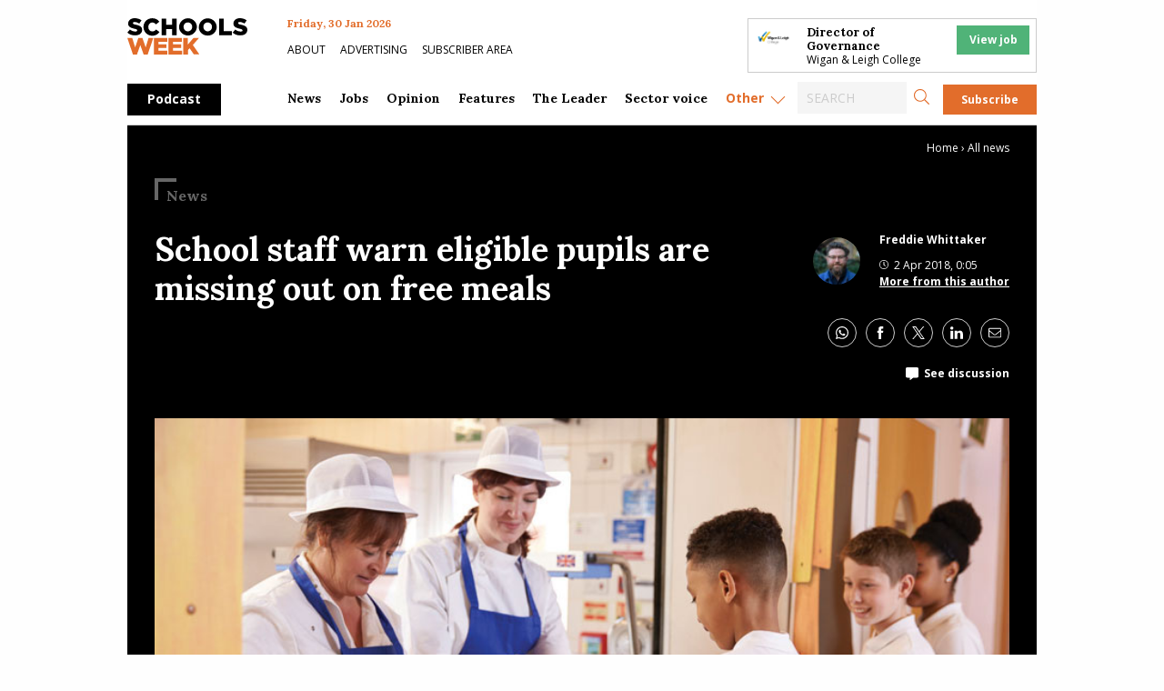

--- FILE ---
content_type: text/html; charset=UTF-8
request_url: https://schoolsweek.co.uk/school-staff-warn-eligible-pupils-are-missing-out-on-free-meals/
body_size: 42448
content:
<!doctype html>
<html class="no-js" dir="ltr" lang="en-GB" prefix="og: https://ogp.me/ns#">

<head>
	<meta charset="UTF-8" />
	<meta name="viewport" content="width=device-width, initial-scale=1.0" />
	<link rel="DNS-prefetch" href="//fonts.googleapis.com" />
	<link rel="preconnect" href="https://fonts.googleapis.com">
	<link rel="preconnect" href="https://fonts.gstatic.com" crossorigin>
	<link href="https://fonts.googleapis.com/css2?family=Lora:ital,wght@0,400;0,500;0,700;1,400;1,500;1,700&family=Open+Sans:ital,wght@0,400;0,600;0,700;1,400;1,600;1,700&display=swap" rel="stylesheet">
	<link rel="preconnect" href="https://cdn-cookieyes.com">
	<link rel="preconnect" href="https://cdn.broadstreetads.com">
	<link rel="preconnect" href="https://a.omappapi.com">
	<title>School staff warn eligible pupils are missing out on free meals</title>

		<!-- All in One SEO Pro 4.9.3 - aioseo.com -->
	<meta name="description" content="More than a fifth of school staff are worried that pupils eligible for free school meals are not claiming them. A poll of 900 National Education Union members by the Child Poverty Action Group found that 60 per cent of staff believe all eligible children in their school are getting the free meals they are entitled" />
	<meta name="robots" content="max-image-preview:large" />
	<meta name="author" content="Freddie Whittaker"/>
	<meta name="google-site-verification" content="0_S1bNOgEOb8-P5YJS4NUsxT6QJc2eOKAYYf8V6EDmU" />
	<meta name="keywords" content="news" />
	<link rel="canonical" href="https://schoolsweek.co.uk/school-staff-warn-eligible-pupils-are-missing-out-on-free-meals/" />
	<meta name="generator" content="All in One SEO Pro (AIOSEO) 4.9.3" />
		<meta property="og:locale" content="en_GB" />
		<meta property="og:site_name" content="Schools Week" />
		<meta property="og:type" content="article" />
		<meta property="og:title" content="School staff warn eligible pupils are missing out on free meals" />
		<meta property="og:description" content="More than a fifth of school staff believe pupils eligible for free meals at their school are missing out, according to a survey." />
		<meta property="og:url" content="https://schoolsweek.co.uk/school-staff-warn-eligible-pupils-are-missing-out-on-free-meals/" />
		<meta property="fb:admins" content="705818122864978" />
		<meta property="og:image" content="https://schoolsweek.co.uk/wp-content/uploads/2017/11/free-school-meals.jpg" />
		<meta property="og:image:secure_url" content="https://schoolsweek.co.uk/wp-content/uploads/2017/11/free-school-meals.jpg" />
		<meta property="og:image:width" content="800" />
		<meta property="og:image:height" content="420" />
		<meta property="article:published_time" content="2018-04-01T23:05:08+00:00" />
		<meta property="article:modified_time" content="2022-09-23T19:07:51+00:00" />
		<meta property="article:publisher" content="https://www.facebook.com/schoolsweekUK/" />
		<meta name="twitter:card" content="summary_large_image" />
		<meta name="twitter:site" content="@SchoolsWeek" />
		<meta name="twitter:title" content="School staff warn eligible pupils are missing out on free meals" />
		<meta name="twitter:description" content="More than a fifth of school staff believe pupils eligible for free meals at their school are missing out, according to a survey." />
		<meta name="twitter:image" content="https://schoolsweek.co.uk/wp-content/uploads/2017/11/free-school-meals.jpg" />
		<script type="application/ld+json" class="aioseo-schema">
			{"@context":"https:\/\/schema.org","@graph":[{"@type":"BreadcrumbList","@id":"https:\/\/schoolsweek.co.uk\/school-staff-warn-eligible-pupils-are-missing-out-on-free-meals\/#breadcrumblist","itemListElement":[{"@type":"ListItem","@id":"https:\/\/schoolsweek.co.uk#listItem","position":1,"name":"Home","item":"https:\/\/schoolsweek.co.uk","nextItem":{"@type":"ListItem","@id":"https:\/\/schoolsweek.co.uk\/category\/news\/#listItem","name":"News"}},{"@type":"ListItem","@id":"https:\/\/schoolsweek.co.uk\/category\/news\/#listItem","position":2,"name":"News","item":"https:\/\/schoolsweek.co.uk\/category\/news\/","nextItem":{"@type":"ListItem","@id":"https:\/\/schoolsweek.co.uk\/school-staff-warn-eligible-pupils-are-missing-out-on-free-meals\/#listItem","name":"School staff warn eligible pupils are missing out on free meals"},"previousItem":{"@type":"ListItem","@id":"https:\/\/schoolsweek.co.uk#listItem","name":"Home"}},{"@type":"ListItem","@id":"https:\/\/schoolsweek.co.uk\/school-staff-warn-eligible-pupils-are-missing-out-on-free-meals\/#listItem","position":3,"name":"School staff warn eligible pupils are missing out on free meals","previousItem":{"@type":"ListItem","@id":"https:\/\/schoolsweek.co.uk\/category\/news\/#listItem","name":"News"}}]},{"@type":"NewsArticle","@id":"https:\/\/schoolsweek.co.uk\/school-staff-warn-eligible-pupils-are-missing-out-on-free-meals\/#newsarticle","name":"School staff warn eligible pupils are missing out on free meals","headline":"School staff warn eligible pupils are missing out on free meals","author":{"@id":"https:\/\/schoolsweek.co.uk\/author\/freddie-whittaker\/#author"},"publisher":{"@id":"https:\/\/schoolsweek.co.uk\/#organization"},"image":{"@type":"ImageObject","url":"https:\/\/schoolsweek.co.uk\/wp-content\/uploads\/2017\/11\/free-school-meals.jpg","width":800,"height":420,"caption":"free school meals"},"datePublished":"2018-04-02T00:05:08+01:00","dateModified":"2022-09-23T20:07:51+01:00","inLanguage":"en-GB","mainEntityOfPage":{"@id":"https:\/\/schoolsweek.co.uk\/school-staff-warn-eligible-pupils-are-missing-out-on-free-meals\/#webpage"},"isPartOf":{"@id":"https:\/\/schoolsweek.co.uk\/school-staff-warn-eligible-pupils-are-missing-out-on-free-meals\/#webpage"},"articleSection":"News","dateline":"Published on April 2, 2018."},{"@type":"Organization","@id":"https:\/\/schoolsweek.co.uk\/#organization","name":"Schools Week","description":"The latest schools & education news","url":"https:\/\/schoolsweek.co.uk\/","email":"news@schoolsweek.co.uk","telephone":"+442081234778","logo":{"@type":"ImageObject","url":"https:\/\/schoolsweek.co.uk\/wp-content\/uploads\/2021\/01\/SW-logo.png","@id":"https:\/\/schoolsweek.co.uk\/school-staff-warn-eligible-pupils-are-missing-out-on-free-meals\/#organizationLogo","width":500,"height":149},"image":{"@id":"https:\/\/schoolsweek.co.uk\/school-staff-warn-eligible-pupils-are-missing-out-on-free-meals\/#organizationLogo"},"sameAs":["https:\/\/www.linkedin.com\/company\/schools-week\/"]},{"@type":"Person","@id":"https:\/\/schoolsweek.co.uk\/author\/freddie-whittaker\/#author","url":"https:\/\/schoolsweek.co.uk\/author\/freddie-whittaker\/","name":"Freddie Whittaker","image":{"@type":"ImageObject","@id":"https:\/\/schoolsweek.co.uk\/school-staff-warn-eligible-pupils-are-missing-out-on-free-meals\/#authorImage","url":"https:\/\/secure.gravatar.com\/avatar\/3b485090127992dea69539b4ef38cb4d19b1a93c746d65d41d530c8be7931818?s=96&d=mm&r=g","width":96,"height":96,"caption":"Freddie Whittaker"}},{"@type":"WebPage","@id":"https:\/\/schoolsweek.co.uk\/school-staff-warn-eligible-pupils-are-missing-out-on-free-meals\/#webpage","url":"https:\/\/schoolsweek.co.uk\/school-staff-warn-eligible-pupils-are-missing-out-on-free-meals\/","name":"School staff warn eligible pupils are missing out on free meals","description":"More than a fifth of school staff are worried that pupils eligible for free school meals are not claiming them. A poll of 900 National Education Union members by the Child Poverty Action Group found that 60 per cent of staff believe all eligible children in their school are getting the free meals they are entitled","inLanguage":"en-GB","isPartOf":{"@id":"https:\/\/schoolsweek.co.uk\/#website"},"breadcrumb":{"@id":"https:\/\/schoolsweek.co.uk\/school-staff-warn-eligible-pupils-are-missing-out-on-free-meals\/#breadcrumblist"},"author":{"@id":"https:\/\/schoolsweek.co.uk\/author\/freddie-whittaker\/#author"},"creator":{"@id":"https:\/\/schoolsweek.co.uk\/author\/freddie-whittaker\/#author"},"image":{"@type":"ImageObject","url":"https:\/\/schoolsweek.co.uk\/wp-content\/uploads\/2017\/11\/free-school-meals.jpg","@id":"https:\/\/schoolsweek.co.uk\/school-staff-warn-eligible-pupils-are-missing-out-on-free-meals\/#mainImage","width":800,"height":420,"caption":"free school meals"},"primaryImageOfPage":{"@id":"https:\/\/schoolsweek.co.uk\/school-staff-warn-eligible-pupils-are-missing-out-on-free-meals\/#mainImage"},"datePublished":"2018-04-02T00:05:08+01:00","dateModified":"2022-09-23T20:07:51+01:00"},{"@type":"WebSite","@id":"https:\/\/schoolsweek.co.uk\/#website","url":"https:\/\/schoolsweek.co.uk\/","name":"Schools Week","description":"The latest schools & education news","inLanguage":"en-GB","publisher":{"@id":"https:\/\/schoolsweek.co.uk\/#organization"}}]}
		</script>
		<!-- All in One SEO Pro -->

<script id="cookieyes" type="text/javascript" src="https://cdn-cookieyes.com/client_data/f58682d4f314084784ee9005/script.js"></script><link rel='dns-prefetch' href='//daily.schoolsweek.co.uk' />
<link rel='dns-prefetch' href='//elevate.schoolsweek.co.uk' />
<link rel='dns-prefetch' href='//a.omappapi.com' />
<link rel='dns-prefetch' href='//www.googletagmanager.com' />
<link rel="alternate" title="oEmbed (JSON)" type="application/json+oembed" href="https://schoolsweek.co.uk/wp-json/oembed/1.0/embed?url=https%3A%2F%2Fschoolsweek.co.uk%2Fschool-staff-warn-eligible-pupils-are-missing-out-on-free-meals%2F" />
<link rel="alternate" title="oEmbed (XML)" type="text/xml+oembed" href="https://schoolsweek.co.uk/wp-json/oembed/1.0/embed?url=https%3A%2F%2Fschoolsweek.co.uk%2Fschool-staff-warn-eligible-pupils-are-missing-out-on-free-meals%2F&#038;format=xml" />
<style id='wp-img-auto-sizes-contain-inline-css' type='text/css'>
img:is([sizes=auto i],[sizes^="auto," i]){contain-intrinsic-size:3000px 1500px}
/*# sourceURL=wp-img-auto-sizes-contain-inline-css */
</style>
<link rel='stylesheet' id='optinmonster-memberpress-css' href='//schoolsweek.co.uk/wp-content/plugins/optinmonster/assets/dist/css/memberpress.min.css?ver=2.16.22' type='text/css' media='all' />
<link rel='stylesheet' id='formidable-css' href='//schoolsweek.co.uk/wp-content/plugins/formidable/css/formidableforms.css?ver=12171751' type='text/css' media='all' />
<link rel='stylesheet' id='mp-theme-css' href='//schoolsweek.co.uk/wp-content/plugins/memberpress/css/ui/theme.css?ver=1.12.11' type='text/css' media='all' />
<link rel='stylesheet' id='wp-block-library-css' href='//schoolsweek.co.uk/wp-includes/css/dist/block-library/style.min.css?ver=6.9' type='text/css' media='all' />
<style id='classic-theme-styles-inline-css' type='text/css'>
/*! This file is auto-generated */
.wp-block-button__link{color:#fff;background-color:#32373c;border-radius:9999px;box-shadow:none;text-decoration:none;padding:calc(.667em + 2px) calc(1.333em + 2px);font-size:1.125em}.wp-block-file__button{background:#32373c;color:#fff;text-decoration:none}
/*# sourceURL=/wp-includes/css/classic-themes.min.css */
</style>
<link rel='stylesheet' id='liveblog24_live_blogging_tool-cgb-style-css-css' href='//schoolsweek.co.uk/wp-content/plugins/24liveblog/dist/blocks.style.build.css' type='text/css' media='all' />
<link rel='stylesheet' id='bigb-image-gallery-style-css' href='//schoolsweek.co.uk/wp-content/plugins/3d-image-gallery/build/view.css?ver=6.9' type='text/css' media='all' />
<link rel='stylesheet' id='aioseo/css/src/vue/standalone/blocks/table-of-contents/global.scss-css' href='//schoolsweek.co.uk/wp-content/plugins/all-in-one-seo-pack-pro/dist/Pro/assets/css/table-of-contents/global.e90f6d47.css?ver=4.9.3' type='text/css' media='all' />
<link rel='stylesheet' id='aioseo/css/src/vue/standalone/blocks/pro/recipe/global.scss-css' href='//schoolsweek.co.uk/wp-content/plugins/all-in-one-seo-pack-pro/dist/Pro/assets/css/recipe/global.67a3275f.css?ver=4.9.3' type='text/css' media='all' />
<link rel='stylesheet' id='aioseo/css/src/vue/standalone/blocks/pro/product/global.scss-css' href='//schoolsweek.co.uk/wp-content/plugins/all-in-one-seo-pack-pro/dist/Pro/assets/css/product/global.61066cfb.css?ver=4.9.3' type='text/css' media='all' />
<style id='gutena-accordion-style-inline-css' type='text/css'>
.gutena-accordion-block{display:grid;row-gap:calc(var(--gutena--accordion-panel-spacing, 20)*1px)}.gutena-accordion-block>.gutena-accordion-block__panel{background-color:var(--gutena--accordion-panel-background-color);border:var(--gutena--accordion-panel-border);border-radius:var(--gutena--accordion-panel-border-radius);cursor:pointer;margin:0!important}.gutena-accordion-block>.gutena-accordion-block__panel>.gutena-accordion-block__panel-title{color:var(--gutena--accordion-panel-title-color);cursor:pointer;padding:var(--gutena--accordion-panel-padding,20px);transition:.4s}.gutena-accordion-block>.gutena-accordion-block__panel>.gutena-accordion-block__panel-title.editor{padding-bottom:0}.gutena-accordion-block>.gutena-accordion-block__panel>.gutena-accordion-block__panel-title>.gutena-accordion-block__panel-title-inner{align-items:center;-moz-column-gap:10px;column-gap:10px;display:flex;margin:0;padding:0}.gutena-accordion-block>.gutena-accordion-block__panel>.gutena-accordion-block__panel-title>.gutena-accordion-block__panel-title-inner div,.gutena-accordion-block>.gutena-accordion-block__panel>.gutena-accordion-block__panel-title>.gutena-accordion-block__panel-title-inner p{color:var(--gutena--accordion-panel-title-color,var(--wp--preset--color--tertiary))!important;font-family:var(--gutena--accordion-panel-title-font-family,var(--wp--custom--typography--font-family--secondary));font-size:var(--gutena--accordion-panel-title-font-size,var(--wp--custom--typography--font-size--p));font-style:var(--gutena--accordion-panel-title-font-style,inherit);font-weight:var(--gutena--accordion-panel-title-font-weight);line-height:var(--gutena--accordion-panel-title-line-height,var(--wp--custom--typography--line-height--p));text-transform:var(--gutena--accordion-panel-title-text-transform)}.gutena-accordion-block>.gutena-accordion-block__panel>.gutena-accordion-block__panel-title>.gutena-accordion-block__panel-title-inner>.trigger-plus-minus{align-items:center;display:flex;height:20px;justify-content:center;margin-left:auto;position:relative;width:20px}.gutena-accordion-block>.gutena-accordion-block__panel>.gutena-accordion-block__panel-title>.gutena-accordion-block__panel-title-inner>.trigger-plus-minus>.horizontal{background-color:#313233;height:2px;opacity:1;position:absolute;transform:rotate(-90deg);transition:all .2s ease-in-out;width:60%}.gutena-accordion-block>.gutena-accordion-block__panel>.gutena-accordion-block__panel-title>.gutena-accordion-block__panel-title-inner>.trigger-plus-minus>.vertical{background-color:#313233;height:60%;transform:rotate(-90deg);transition:all .2s ease-in-out;width:2px}.gutena-accordion-block>.gutena-accordion-block__panel>.gutena-accordion-block__panel-title>.gutena-accordion-block__panel-title-inner>.trigger-up-down{display:inline-block;height:1.1rem;margin-left:auto;position:relative;top:50%;transform:translateY(-50%);width:1.1rem}.gutena-accordion-block>.gutena-accordion-block__panel>.gutena-accordion-block__panel-title>.gutena-accordion-block__panel-title-inner>.trigger-up-down>.horizontal{background-color:#313233;bottom:0;display:inline-block;height:.1rem;left:0;position:absolute;transform:rotate(45deg);transition:all .2s ease;width:.66rem}.gutena-accordion-block>.gutena-accordion-block__panel>.gutena-accordion-block__panel-title>.gutena-accordion-block__panel-title-inner>.trigger-up-down>.vertical{background-color:#313233;bottom:0;display:inline-block;height:.1rem;position:absolute;right:0;transform:rotate(-45deg);transition:all .2s ease;width:.66rem}.gutena-accordion-block>.gutena-accordion-block__panel>.gutena-accordion-block__panel-title>.gutena-accordion-block__panel-title-inner h1{font-size:var(--gutena--accordion-panel-title-font-size,var(--wp--custom--typography--font-size--hone));line-height:var(--gutena--accordion-panel-title-line-height,var(--wp--custom--typography--line-height--hone))}.gutena-accordion-block>.gutena-accordion-block__panel>.gutena-accordion-block__panel-title>.gutena-accordion-block__panel-title-inner h1,.gutena-accordion-block>.gutena-accordion-block__panel>.gutena-accordion-block__panel-title>.gutena-accordion-block__panel-title-inner h2{color:var(--gutena--accordion-panel-title-color,var(--wp--preset--color--secondary))!important;font-family:var(--gutena--accordion-panel-title-font-family,var(--wp--custom--typography--font-family--primary));font-weight:var(--gutena--accordion-panel-title-font-weight,var(--wp--custom--typography--font-weight--semi-bold));text-transform:var(--gutena--accordion-panel-title-text-transform)}.gutena-accordion-block>.gutena-accordion-block__panel>.gutena-accordion-block__panel-title>.gutena-accordion-block__panel-title-inner h2{font-size:var(--gutena--accordion-panel-title-font-size,var(--wp--custom--typography--font-size--htwo));line-height:var(--gutena--accordion-panel-title-line-height,var(--wp--custom--typography--line-height--htwo))}.gutena-accordion-block>.gutena-accordion-block__panel>.gutena-accordion-block__panel-title>.gutena-accordion-block__panel-title-inner h3{font-size:var(--gutena--accordion-panel-title-font-size,var(--wp--custom--typography--font-size--hthree));line-height:var(--gutena--accordion-panel-title-line-height,var(--wp--custom--typography--line-height--hthree))}.gutena-accordion-block>.gutena-accordion-block__panel>.gutena-accordion-block__panel-title>.gutena-accordion-block__panel-title-inner h3,.gutena-accordion-block>.gutena-accordion-block__panel>.gutena-accordion-block__panel-title>.gutena-accordion-block__panel-title-inner h4{color:var(--gutena--accordion-panel-title-color,var(--wp--preset--color--secondary))!important;font-family:var(--gutena--accordion-panel-title-font-family,var(--wp--custom--typography--font-family--primary));font-weight:var(--gutena--accordion-panel-title-font-weight,var(--wp--custom--typography--font-weight--semi-bold));text-transform:var(--gutena--accordion-panel-title-text-transform)}.gutena-accordion-block>.gutena-accordion-block__panel>.gutena-accordion-block__panel-title>.gutena-accordion-block__panel-title-inner h4{font-size:var(--gutena--accordion-panel-title-font-size,var(--wp--custom--typography--font-size--hfour));line-height:var(--gutena--accordion-panel-title-line-height,var(--wp--custom--typography--line-height--hfour))}.gutena-accordion-block>.gutena-accordion-block__panel>.gutena-accordion-block__panel-title>.gutena-accordion-block__panel-title-inner h5{font-size:var(--gutena--accordion-panel-title-font-size,var(--wp--custom--typography--font-size--hfive));line-height:var(--gutena--accordion-panel-title-line-height,var(--wp--custom--typography--line-height--hfive))}.gutena-accordion-block>.gutena-accordion-block__panel>.gutena-accordion-block__panel-title>.gutena-accordion-block__panel-title-inner h5,.gutena-accordion-block>.gutena-accordion-block__panel>.gutena-accordion-block__panel-title>.gutena-accordion-block__panel-title-inner h6{color:var(--gutena--accordion-panel-title-color,var(--wp--preset--color--secondary))!important;font-family:var(--gutena--accordion-panel-title-font-family,var(--wp--custom--typography--font-family--primary));font-weight:var(--gutena--accordion-panel-title-font-weight,var(--wp--custom--typography--font-weight--semi-bold));text-transform:var(--gutena--accordion-panel-title-text-transform)}.gutena-accordion-block>.gutena-accordion-block__panel>.gutena-accordion-block__panel-title>.gutena-accordion-block__panel-title-inner h6{font-size:var(--gutena--accordion-panel-title-font-size,var(--wp--custom--typography--font-size--hsix));line-height:var(--gutena--accordion-panel-title-line-height,var(--wp--custom--typography--line-height--hsix))}.gutena-accordion-block>.gutena-accordion-block__panel>.gutena-accordion-block__panel-content{color:var(--gutena--accordion-panel-content-color,var(--wp--preset--color--tertiary));cursor:default;font-family:var(--gutena--accordion-panel-content-font-family,var(--wp--custom--typography--font-family--secondary));font-size:var(--gutena--accordion-panel-content-font-size,var(--wp--custom--typography--line-height--p));font-style:var(--gutena--accordion-panel-content-font-style);font-weight:var(--gutena--accordion-panel-content-font-weight);line-height:var(--gutena--accordion-panel-content-line-height,var(--wp--custom--typography--line-height--p));text-transform:var(--gutena--accordion-panel-content-text-transform)}.gutena-accordion-block>.gutena-accordion-block__panel>.gutena-accordion-block__panel-content .wp-block-image:last-of-type,.gutena-accordion-block>.gutena-accordion-block__panel>.gutena-accordion-block__panel-content figcaption:last-of-type{margin-bottom:0}.gutena-accordion-block>.gutena-accordion-block__panel>.gutena-accordion-block__panel-content:not(.editor){max-height:0;overflow:hidden;transition:max-height .2s ease-out}.gutena-accordion-block>.gutena-accordion-block__panel>.gutena-accordion-block__panel-content>.gutena-accordion-block__panel-content-inner{margin-top:calc(var(--gutena--accordion-panel-title-content-spacing)*1px);padding:var(--gutena--accordion-panel-padding,20px);padding-top:0}.gutena-accordion-block>.gutena-accordion-block__panel>.gutena-accordion-block__panel-content>.gutena-accordion-block__panel-content-inner>:last-child{margin-bottom:0}.gutena-accordion-block>.gutena-accordion-block__panel.active>.gutena-accordion-block__panel-title{padding-bottom:0}.gutena-accordion-block>.gutena-accordion-block__panel.active>.gutena-accordion-block__panel-title>.gutena-accordion-block__panel-title-inner>.trigger-plus-minus>.horizontal{opacity:0;transform:rotate(90deg)}.gutena-accordion-block>.gutena-accordion-block__panel.active>.gutena-accordion-block__panel-title>.gutena-accordion-block__panel-title-inner>.trigger-plus-minus>.vertical{transform:rotate(90deg)}.gutena-accordion-block>.gutena-accordion-block__panel.active>.gutena-accordion-block__panel-title>.gutena-accordion-block__panel-title-inner>.trigger-up-down>.horizontal{transform:rotate(-45deg)}.gutena-accordion-block>.gutena-accordion-block__panel.active>.gutena-accordion-block__panel-title>.gutena-accordion-block__panel-title-inner>.trigger-up-down>.vertical{transform:rotate(45deg)}

/*# sourceURL=https://schoolsweek.co.uk/wp-content/plugins/gutena-accordion/build/style-index.css */
</style>
<link rel='stylesheet' id='aioseo-local-business/css/src/assets/scss/business-info.scss-css' href='//schoolsweek.co.uk/wp-content/plugins/aioseo-local-business/dist/css/business-info.DlwHGRMe.css?ver=1.3.12' type='text/css' media='all' />
<link rel='stylesheet' id='aioseo-local-business/css/src/assets/scss/opening-hours.scss-css' href='//schoolsweek.co.uk/wp-content/plugins/aioseo-local-business/dist/css/opening-hours.Bg1Edlf_.css?ver=1.3.12' type='text/css' media='all' />
<link rel='stylesheet' id='awsm-ead-public-css' href='//schoolsweek.co.uk/wp-content/plugins/embed-any-document/css/embed-public.min.css?ver=2.7.12' type='text/css' media='all' />
<link rel='stylesheet' id='main-stylesheet-css' href='//schoolsweek.co.uk/wp-content/themes/schoolsweek/dist/assets/css/app.css?ver=2.11.23' type='text/css' media='all' />
<script type="text/javascript" src="//schoolsweek.co.uk/wp-includes/js/dist/vendor/react.min.js?ver=18.3.1.1" id="react-js"></script>
<script type="text/javascript" src="//schoolsweek.co.uk/wp-includes/js/dist/vendor/react-dom.min.js?ver=18.3.1.1" id="react-dom-js"></script>
<script type="text/javascript" src="//schoolsweek.co.uk/wp-includes/js/dist/vendor/react-jsx-runtime.min.js?ver=18.3.1" id="react-jsx-runtime-js"></script>
<script type="text/javascript" src="//schoolsweek.co.uk/wp-includes/js/dist/dom-ready.min.js?ver=f77871ff7694fffea381" id="wp-dom-ready-js"></script>
<script type="text/javascript" src="//schoolsweek.co.uk/wp-includes/js/dist/hooks.min.js?ver=dd5603f07f9220ed27f1" id="wp-hooks-js"></script>
<script type="text/javascript" src="//schoolsweek.co.uk/wp-includes/js/dist/i18n.min.js?ver=c26c3dc7bed366793375" id="wp-i18n-js"></script>
<script type="text/javascript" id="wp-i18n-js-after">
/* <![CDATA[ */
wp.i18n.setLocaleData( { 'text direction\u0004ltr': [ 'ltr' ] } );
//# sourceURL=wp-i18n-js-after
/* ]]> */
</script>
<script type="text/javascript" id="wp-a11y-js-translations">
/* <![CDATA[ */
( function( domain, translations ) {
	var localeData = translations.locale_data[ domain ] || translations.locale_data.messages;
	localeData[""].domain = domain;
	wp.i18n.setLocaleData( localeData, domain );
} )( "default", {"translation-revision-date":"2025-12-15 12:18:56+0000","generator":"GlotPress\/4.0.3","domain":"messages","locale_data":{"messages":{"":{"domain":"messages","plural-forms":"nplurals=2; plural=n != 1;","lang":"en_GB"},"Notifications":["Notifications"]}},"comment":{"reference":"wp-includes\/js\/dist\/a11y.js"}} );
//# sourceURL=wp-a11y-js-translations
/* ]]> */
</script>
<script type="text/javascript" src="//schoolsweek.co.uk/wp-includes/js/dist/a11y.min.js?ver=cb460b4676c94bd228ed" id="wp-a11y-js"></script>
<script type="text/javascript" src="//schoolsweek.co.uk/wp-includes/js/dist/url.min.js?ver=9e178c9516d1222dc834" id="wp-url-js"></script>
<script type="text/javascript" id="wp-api-fetch-js-translations">
/* <![CDATA[ */
( function( domain, translations ) {
	var localeData = translations.locale_data[ domain ] || translations.locale_data.messages;
	localeData[""].domain = domain;
	wp.i18n.setLocaleData( localeData, domain );
} )( "default", {"translation-revision-date":"2025-12-15 12:18:56+0000","generator":"GlotPress\/4.0.3","domain":"messages","locale_data":{"messages":{"":{"domain":"messages","plural-forms":"nplurals=2; plural=n != 1;","lang":"en_GB"},"Could not get a valid response from the server.":["Could not get a valid response from the server."],"Unable to connect. Please check your Internet connection.":["Unable to connect. Please check your Internet connection."],"Media upload failed. If this is a photo or a large image, please scale it down and try again.":["Media upload failed. If this is a photo or a large image, please scale it down and try again."],"The response is not a valid JSON response.":["The response is not a valid JSON response."]}},"comment":{"reference":"wp-includes\/js\/dist\/api-fetch.js"}} );
//# sourceURL=wp-api-fetch-js-translations
/* ]]> */
</script>
<script type="text/javascript" src="//schoolsweek.co.uk/wp-includes/js/dist/api-fetch.min.js?ver=3a4d9af2b423048b0dee" id="wp-api-fetch-js"></script>
<script type="text/javascript" id="wp-api-fetch-js-after">
/* <![CDATA[ */
wp.apiFetch.use( wp.apiFetch.createRootURLMiddleware( "https://schoolsweek.co.uk/wp-json/" ) );
wp.apiFetch.nonceMiddleware = wp.apiFetch.createNonceMiddleware( "d4af6a1a37" );
wp.apiFetch.use( wp.apiFetch.nonceMiddleware );
wp.apiFetch.use( wp.apiFetch.mediaUploadMiddleware );
wp.apiFetch.nonceEndpoint = "https://schoolsweek.co.uk/wp-admin/admin-ajax.php?action=rest-nonce";
//# sourceURL=wp-api-fetch-js-after
/* ]]> */
</script>
<script type="text/javascript" src="//schoolsweek.co.uk/wp-includes/js/dist/blob.min.js?ver=9113eed771d446f4a556" id="wp-blob-js"></script>
<script type="text/javascript" src="//schoolsweek.co.uk/wp-includes/js/dist/block-serialization-default-parser.min.js?ver=14d44daebf663d05d330" id="wp-block-serialization-default-parser-js"></script>
<script type="text/javascript" src="//schoolsweek.co.uk/wp-includes/js/dist/autop.min.js?ver=9fb50649848277dd318d" id="wp-autop-js"></script>
<script type="text/javascript" src="//schoolsweek.co.uk/wp-includes/js/dist/deprecated.min.js?ver=e1f84915c5e8ae38964c" id="wp-deprecated-js"></script>
<script type="text/javascript" src="//schoolsweek.co.uk/wp-includes/js/dist/dom.min.js?ver=26edef3be6483da3de2e" id="wp-dom-js"></script>
<script type="text/javascript" src="//schoolsweek.co.uk/wp-includes/js/dist/escape-html.min.js?ver=6561a406d2d232a6fbd2" id="wp-escape-html-js"></script>
<script type="text/javascript" src="//schoolsweek.co.uk/wp-includes/js/dist/element.min.js?ver=6a582b0c827fa25df3dd" id="wp-element-js"></script>
<script type="text/javascript" src="//schoolsweek.co.uk/wp-includes/js/dist/is-shallow-equal.min.js?ver=e0f9f1d78d83f5196979" id="wp-is-shallow-equal-js"></script>
<script type="text/javascript" id="wp-keycodes-js-translations">
/* <![CDATA[ */
( function( domain, translations ) {
	var localeData = translations.locale_data[ domain ] || translations.locale_data.messages;
	localeData[""].domain = domain;
	wp.i18n.setLocaleData( localeData, domain );
} )( "default", {"translation-revision-date":"2025-12-15 12:18:56+0000","generator":"GlotPress\/4.0.3","domain":"messages","locale_data":{"messages":{"":{"domain":"messages","plural-forms":"nplurals=2; plural=n != 1;","lang":"en_GB"},"Tilde":["Tilde"],"Backtick":["Backtick"],"Period":["Period"],"Comma":["Comma"]}},"comment":{"reference":"wp-includes\/js\/dist\/keycodes.js"}} );
//# sourceURL=wp-keycodes-js-translations
/* ]]> */
</script>
<script type="text/javascript" src="//schoolsweek.co.uk/wp-includes/js/dist/keycodes.min.js?ver=34c8fb5e7a594a1c8037" id="wp-keycodes-js"></script>
<script type="text/javascript" src="//schoolsweek.co.uk/wp-includes/js/dist/priority-queue.min.js?ver=2d59d091223ee9a33838" id="wp-priority-queue-js"></script>
<script type="text/javascript" src="//schoolsweek.co.uk/wp-includes/js/dist/compose.min.js?ver=7a9b375d8c19cf9d3d9b" id="wp-compose-js"></script>
<script type="text/javascript" src="//schoolsweek.co.uk/wp-includes/js/dist/private-apis.min.js?ver=4f465748bda624774139" id="wp-private-apis-js"></script>
<script type="text/javascript" src="//schoolsweek.co.uk/wp-includes/js/dist/redux-routine.min.js?ver=8bb92d45458b29590f53" id="wp-redux-routine-js"></script>
<script type="text/javascript" src="//schoolsweek.co.uk/wp-includes/js/dist/data.min.js?ver=f940198280891b0b6318" id="wp-data-js"></script>
<script type="text/javascript" id="wp-data-js-after">
/* <![CDATA[ */
( function() {
	var userId = 0;
	var storageKey = "WP_DATA_USER_" + userId;
	wp.data
		.use( wp.data.plugins.persistence, { storageKey: storageKey } );
} )();
//# sourceURL=wp-data-js-after
/* ]]> */
</script>
<script type="text/javascript" src="//schoolsweek.co.uk/wp-includes/js/dist/html-entities.min.js?ver=e8b78b18a162491d5e5f" id="wp-html-entities-js"></script>
<script type="text/javascript" id="wp-rich-text-js-translations">
/* <![CDATA[ */
( function( domain, translations ) {
	var localeData = translations.locale_data[ domain ] || translations.locale_data.messages;
	localeData[""].domain = domain;
	wp.i18n.setLocaleData( localeData, domain );
} )( "default", {"translation-revision-date":"2025-12-15 12:18:56+0000","generator":"GlotPress\/4.0.3","domain":"messages","locale_data":{"messages":{"":{"domain":"messages","plural-forms":"nplurals=2; plural=n != 1;","lang":"en_GB"},"%s applied.":["%s applied."],"%s removed.":["%s removed."]}},"comment":{"reference":"wp-includes\/js\/dist\/rich-text.js"}} );
//# sourceURL=wp-rich-text-js-translations
/* ]]> */
</script>
<script type="text/javascript" src="//schoolsweek.co.uk/wp-includes/js/dist/rich-text.min.js?ver=5bdbb44f3039529e3645" id="wp-rich-text-js"></script>
<script type="text/javascript" src="//schoolsweek.co.uk/wp-includes/js/dist/shortcode.min.js?ver=0b3174183b858f2df320" id="wp-shortcode-js"></script>
<script type="text/javascript" src="//schoolsweek.co.uk/wp-includes/js/dist/warning.min.js?ver=d69bc18c456d01c11d5a" id="wp-warning-js"></script>
<script type="text/javascript" id="wp-blocks-js-translations">
/* <![CDATA[ */
( function( domain, translations ) {
	var localeData = translations.locale_data[ domain ] || translations.locale_data.messages;
	localeData[""].domain = domain;
	wp.i18n.setLocaleData( localeData, domain );
} )( "default", {"translation-revision-date":"2025-12-15 12:18:56+0000","generator":"GlotPress\/4.0.3","domain":"messages","locale_data":{"messages":{"":{"domain":"messages","plural-forms":"nplurals=2; plural=n != 1;","lang":"en_GB"},"%1$s Block. Row %2$d":["%1$s Block. Row %2$d"],"Design":["Design"],"%s Block":["%s Block"],"%1$s Block. %2$s":["%1$s Block. %2$s"],"%1$s Block. Column %2$d":["%1$s Block. Column %2$d"],"%1$s Block. Column %2$d. %3$s":["%1$s Block. Column %2$d. %3$s"],"%1$s Block. Row %2$d. %3$s":["%1$s Block. Row %2$d. %3$s"],"Reusable blocks":["Reusable blocks"],"Embeds":["Embeds"],"Text":["Text"],"Widgets":["Widgets"],"Theme":["Theme"],"Media":["Media"]}},"comment":{"reference":"wp-includes\/js\/dist\/blocks.js"}} );
//# sourceURL=wp-blocks-js-translations
/* ]]> */
</script>
<script type="text/javascript" src="//schoolsweek.co.uk/wp-includes/js/dist/blocks.min.js?ver=de131db49fa830bc97da" id="wp-blocks-js"></script>
<script type="text/javascript" src="//schoolsweek.co.uk/wp-includes/js/dist/vendor/moment.min.js?ver=2.30.1" id="moment-js"></script>
<script type="text/javascript" id="moment-js-after">
/* <![CDATA[ */
moment.updateLocale( 'en_GB', {"months":["January","February","March","April","May","June","July","August","September","October","November","December"],"monthsShort":["Jan","Feb","Mar","Apr","May","Jun","Jul","Aug","Sep","Oct","Nov","Dec"],"weekdays":["Sunday","Monday","Tuesday","Wednesday","Thursday","Friday","Saturday"],"weekdaysShort":["Sun","Mon","Tue","Wed","Thu","Fri","Sat"],"week":{"dow":1},"longDateFormat":{"LT":"g:i a","LTS":null,"L":null,"LL":"j F Y","LLL":"j F Y H:i","LLLL":null}} );
//# sourceURL=moment-js-after
/* ]]> */
</script>
<script type="text/javascript" src="//schoolsweek.co.uk/wp-includes/js/dist/date.min.js?ver=795a56839718d3ff7eae" id="wp-date-js"></script>
<script type="text/javascript" id="wp-date-js-after">
/* <![CDATA[ */
wp.date.setSettings( {"l10n":{"locale":"en_GB","months":["January","February","March","April","May","June","July","August","September","October","November","December"],"monthsShort":["Jan","Feb","Mar","Apr","May","Jun","Jul","Aug","Sep","Oct","Nov","Dec"],"weekdays":["Sunday","Monday","Tuesday","Wednesday","Thursday","Friday","Saturday"],"weekdaysShort":["Sun","Mon","Tue","Wed","Thu","Fri","Sat"],"meridiem":{"am":"am","pm":"pm","AM":"AM","PM":"PM"},"relative":{"future":"%s from now","past":"%s ago","s":"a second","ss":"%d seconds","m":"a minute","mm":"%d minutes","h":"an hour","hh":"%d hours","d":"a day","dd":"%d days","M":"a month","MM":"%d months","y":"a year","yy":"%d years"},"startOfWeek":1},"formats":{"time":"g:i a","date":"j F Y","datetime":"j F Y H:i","datetimeAbbreviated":"j F Y H:i"},"timezone":{"offset":0,"offsetFormatted":"0","string":"Europe/London","abbr":"GMT"}} );
//# sourceURL=wp-date-js-after
/* ]]> */
</script>
<script type="text/javascript" src="//schoolsweek.co.uk/wp-includes/js/dist/primitives.min.js?ver=0b5dcc337aa7cbf75570" id="wp-primitives-js"></script>
<script type="text/javascript" id="wp-components-js-translations">
/* <![CDATA[ */
( function( domain, translations ) {
	var localeData = translations.locale_data[ domain ] || translations.locale_data.messages;
	localeData[""].domain = domain;
	wp.i18n.setLocaleData( localeData, domain );
} )( "default", {"translation-revision-date":"2025-12-15 12:18:56+0000","generator":"GlotPress\/4.0.3","domain":"messages","locale_data":{"messages":{"":{"domain":"messages","plural-forms":"nplurals=2; plural=n != 1;","lang":"en_GB"},"December":["December"],"November":["November"],"October":["October"],"September":["September"],"August":["August"],"July":["July"],"June":["June"],"May":["May"],"April":["April"],"March":["March"],"February":["February"],"January":["January"],"Optional":["Optional"],"%s, selected":["%s, selected"],"Go to the Previous Month":["Go to the Previous Month"],"Go to the Next Month":["Go to the Next Month"],"Today, %s":["Today, %s"],"Date range calendar":["Date range calendar"],"Date calendar":["Date calendar"],"input control\u0004Show %s":["Show %s"],"Border color picker. The currently selected color has a value of \"%s\".":["Border colour picker. The currently selected colour has a value of \"%s\"."],"Border color picker. The currently selected color is called \"%1$s\" and has a value of \"%2$s\".":["Border colour picker. The currently selected colour is called \"%1$s\" and has a value of \"%2$s\"."],"Border color and style picker. The currently selected color has a value of \"%s\".":["Border colour and style picker. The currently selected colour has a value of \"%s\"."],"Border color and style picker. The currently selected color has a value of \"%1$s\". The currently selected style is \"%2$s\".":["Border colour and style picker. The currently selected colour has a value of \"%1$s\". The currently selected style is \"%2$s\"."],"Border color and style picker. The currently selected color is called \"%1$s\" and has a value of \"%2$s\".":["Border colour and style picker. The currently selected colour is called \"%1$s\" and has a value of \"%2$s\"."],"Border color and style picker. The currently selected color is called \"%1$s\" and has a value of \"%2$s\". The currently selected style is \"%3$s\".":["Border colour and style picker. The currently selected colour is called \"%1$s\" and has a value of \"%2$s\". The currently selected style is \"%3$s\"."],"%d item selected":["%d item selected","%d items selected"],"Select AM or PM":["Select AM or PM"],"Select an item":["Select an item"],"No items found":["No items found"],"Remove color: %s":["Remove colour: %s"],"authors\u0004All":["All"],"categories\u0004All":["All"],"Edit: %s":["Edit: %s"],"Left and right sides":["Left and right sides"],"Top and bottom sides":["Top and bottom sides"],"Right side":["Right side"],"Left side":["Left side"],"Bottom side":["Bottom side"],"Top side":["Top side"],"Large viewport largest dimension (lvmax)":["Large viewport largest dimension (lvmax)"],"Small viewport largest dimension (svmax)":["Small viewport largest dimension (svmax)"],"Dynamic viewport largest dimension (dvmax)":["Dynamic viewport largest dimension (dvmax)"],"Dynamic viewport smallest dimension (dvmin)":["Dynamic viewport smallest dimension (dvmin)"],"Dynamic viewport width or height (dvb)":["Dynamic viewport width or height (dvb)"],"Dynamic viewport width or height (dvi)":["Dynamic viewport width or height (dvi)"],"Dynamic viewport height (dvh)":["Dynamic viewport height (dvh)"],"Dynamic viewport width (dvw)":["Dynamic viewport width (dvw)"],"Large viewport smallest dimension (lvmin)":["Large viewport smallest dimension (lvmin)"],"Large viewport width or height (lvb)":["Large viewport width or height (lvb)"],"Large viewport width or height (lvi)":["Large viewport width or height (lvi)"],"Large viewport height (lvh)":["Large viewport height (lvh)"],"Large viewport width (lvw)":["Large viewport width (lvw)"],"Small viewport smallest dimension (svmin)":["Small viewport smallest dimension (svmin)"],"Small viewport width or height (svb)":["Small viewport width or height (svb)"],"Viewport smallest size in the block direction (svb)":["Viewport smallest size in the block direction (svb)"],"Small viewport width or height (svi)":["Small viewport width or height (svi)"],"Viewport smallest size in the inline direction (svi)":["Viewport smallest size in the inline direction (svi)"],"Small viewport height (svh)":["Small viewport height (svh)"],"Small viewport width (svw)":["Small viewport width (svw)"],"No color selected":["No colour selected"],"Required":["Required"],"Notice":["Notice"],"Error notice":["Error notice"],"Information notice":["Information notice"],"Warning notice":["Warning notice"],"Focal point top position":["Focal point top position"],"Focal point left position":["Focal point left position"],"Scrollable section":["Scrollable section"],"Initial %d result loaded. Type to filter all available results. Use up and down arrow keys to navigate.":["Initial %d result loaded. Type to filter all available results. Use up and down arrow keys to navigate.","Initial %d results loaded. Type to filter all available results. Use up and down arrow keys to navigate."],"Extra Extra Large":["Extra Extra Large"],"Show details":["Show details"],"Decrement":["Decrement"],"Increment":["Increment"],"All options reset":["All options reset"],"All options are currently hidden":["All options are currently hidden"],"%s is now visible":["%s is now visible"],"%s hidden and reset to default":["%s hidden and reset to default"],"%s reset to default":["%s reset to default"],"XXL":["XXL"],"XL":["XL"],"L":["L"],"M":["M"],"S":["S"],"Unset":["Unset"],"%1$s. Selected":["%1$s. selected"],"%1$s. Selected. There is %2$d event":["%1$s. Selected. There is %2$d event","%1$s. Selected. There are %2$d events"],"View next month":["View next month"],"View previous month":["View previous month"],"Border color and style picker":["Border colour and style picker"],"Loading \u2026":["Loading \u2026"],"All sides":["All sides"],"Bottom border":["Bottom border"],"Right border":["Right border"],"Left border":["Left border"],"Top border":["Top border"],"Border color picker.":["Border colour picker."],"Border color and style picker.":["Border colour and style picker."],"Custom color picker. The currently selected color is called \"%1$s\" and has a value of \"%2$s\".":["Custom colour picker. The currently selected colour is called \"%1$s\" and has a value of \"%2$s\"."],"Link sides":["Link sides"],"Unlink sides":["Unlink sides"],"Reset all":["Reset all"],"Button label to reveal tool panel options\u0004%s options":["%s options"],"Hide and reset %s":["Hide and reset %s"],"Reset %s":["Reset %s"],"Search %s":["Search %s"],"Set custom size":["Set custom size"],"Use size preset":["Use size preset"],"Currently selected font size: %s":["Currently selected font size: %s"],"Highlights":["Highlights"],"Size of a UI element\u0004Extra Large":["Extra Large"],"Size of a UI element\u0004Large":["Large"],"Size of a UI element\u0004Medium":["Medium"],"Size of a UI element\u0004Small":["Small"],"Size of a UI element\u0004None":["None"],"Currently selected: %s":["Currently selected: %s"],"Reset colors":["Reset colours"],"Reset gradient":["Reset gradient"],"Remove all colors":["Remove all colours"],"Remove all gradients":["Remove all gradients"],"Color options":["Colour options"],"Gradient options":["Gradient options"],"Add color":["Add colour"],"Add gradient":["Add gradient"],"Gradient name":["Gradient name"],"Color %d":["Colour %d"],"Color format":["Colour format"],"Hex color":["Hex colour"],"%1$s (%2$d of %3$d)":["%1$s (%2$d of %3$d)"],"Invalid item":["Invalid item"],"Shadows":["Shadows"],"Duotone: %s":["Duotone: %s"],"Duotone code: %s":["Duotone code: %s"],"%1$s. There is %2$d event":["%1$s. There is %2$d event","%1$s. There are %2$d events"],"Relative to root font size (rem)\u0004rems":["rems"],"Relative to parent font size (em)\u0004ems":["ems"],"Points (pt)":["Points (pt)"],"Picas (pc)":["Picas (pc)"],"Inches (in)":["Inches (in)"],"Millimeters (mm)":["Millimetres (mm)"],"Centimeters (cm)":["Centimetres (cm)"],"x-height of the font (ex)":["x-height of the font (ex)"],"Width of the zero (0) character (ch)":["Width of the zero (0) character (ch)"],"Viewport largest dimension (vmax)":["Viewport largest dimension (vmax)"],"Viewport smallest dimension (vmin)":["Viewport smallest dimension (vmin)"],"Percent (%)":["Percent (%)"],"Border width":["Border width"],"Dotted":["Dotted"],"Dashed":["Dashed"],"Viewport height (vh)":["Viewport height (vh)"],"Viewport width (vw)":["Viewport width (vw)"],"Relative to root font size (rem)":["Relative to root font size (rem)"],"Relative to parent font size (em)":["Relative to parent font size (em)"],"Pixels (px)":["Pixels (px)"],"Percentage (%)":["Percentage (%)"],"Close search":["Close search"],"Search in %s":["Search in %s"],"Select unit":["Select unit"],"Radial":["Radial"],"Linear":["Linear"],"Media preview":["Media preview"],"Coordinated Universal Time":["Coordinated Universal Time"],"Color name":["Colour name"],"Reset search":["Reset search"],"Box Control":["Box Control"],"Alignment Matrix Control":["Alignment Matrix Control"],"Bottom Center":["Bottom Centre"],"Center Right":["Centre Right"],"Center Left":["Centre Left"],"Top Center":["Top Centre"],"Solid":["Solid"],"Finish":["Finish"],"Page %1$d of %2$d":["Page %1$d of %2$d"],"Guide controls":["Guide controls"],"Gradient: %s":["Gradient: %s"],"Gradient code: %s":["Gradient code: %s"],"Remove Control Point":["Remove Control Point"],"Use your left or right arrow keys or drag and drop with the mouse to change the gradient position. Press the button to change the color or remove the control point.":["Use your left or right arrow keys or drag and drop with the mouse to change the gradient position. Press the button to change the colour or remove the control point."],"Gradient control point at position %1$d%% with color code %2$s.":["Gradient control point at position %1$d%% with colour code %2$s."],"Extra Large":["Extra Large"],"Small":["Small"],"Angle":["Angle"],"Separate with commas or the Enter key.":["Separate with commas or the Enter key."],"Separate with commas, spaces, or the Enter key.":["Separate with commas, spaces, or the Enter key."],"Copied!":["Copied!"],"%d result found.":["%d result found.","%d results found."],"Number of items":["Number of items"],"Category":["Category"],"Z \u2192 A":["Z \t A"],"A \u2192 Z":["A \t Z"],"Oldest to newest":["Oldest to newest"],"Newest to oldest":["Newest to oldest"],"Order by":["Order by"],"Dismiss this notice":["Dismiss this notice"],"Remove item":["Remove item"],"Item removed.":["Item removed."],"Item added.":["Item added."],"Add item":["Add item"],"Reset":["Reset"],"(opens in a new tab)":["(opens in a new tab)"],"Minutes":["Minutes"],"Color code: %s":["Colour code: %s"],"Custom color picker":["Custom colour picker"],"No results.":["No results."],"%d result found, use up and down arrow keys to navigate.":["%d result found, use up and down arrow keys to navigate.","%d results found, use up and down arrow keys to navigate."],"Time":["Time"],"Day":["Day"],"Month":["Month"],"Date":["Date"],"Hours":["Hours"],"Item selected.":["Item selected."],"Previous":["Previous"],"Year":["Year"],"Back":["Back"],"Style":["Style"],"Large":["Large"],"Drop files to upload":["Drop files to upload"],"Clear":["Clear"],"Mixed":["Mixed"],"Custom":["Custom"],"Next":["Next"],"PM":["PM"],"AM":["AM"],"Bottom Right":["Bottom Right"],"Bottom Left":["Bottom Left"],"Top Right":["Top Right"],"Top Left":["Top Left"],"Type":["Type"],"Top":["Top"],"Copy":["Copy"],"Font size":["Font size"],"Calendar":["Calendar"],"No results found.":["No results found."],"Default":["Default"],"Close":["Close"],"Search":["Search"],"OK":["OK"],"Medium":["Medium"],"Center":["Centre"],"Left":["Left"],"Cancel":["Cancel"],"Done":["Done"],"None":["None"],"Categories":["Categories"],"Author":["Author"]}},"comment":{"reference":"wp-includes\/js\/dist\/components.js"}} );
//# sourceURL=wp-components-js-translations
/* ]]> */
</script>
<script type="text/javascript" src="//schoolsweek.co.uk/wp-includes/js/dist/components.min.js?ver=ad5cb4227f07a3d422ad" id="wp-components-js"></script>
<script type="text/javascript" src="//schoolsweek.co.uk/wp-includes/js/dist/keyboard-shortcuts.min.js?ver=fbc45a34ce65c5723afa" id="wp-keyboard-shortcuts-js"></script>
<script type="text/javascript" id="wp-commands-js-translations">
/* <![CDATA[ */
( function( domain, translations ) {
	var localeData = translations.locale_data[ domain ] || translations.locale_data.messages;
	localeData[""].domain = domain;
	wp.i18n.setLocaleData( localeData, domain );
} )( "default", {"translation-revision-date":"2025-12-15 12:18:56+0000","generator":"GlotPress\/4.0.3","domain":"messages","locale_data":{"messages":{"":{"domain":"messages","plural-forms":"nplurals=2; plural=n != 1;","lang":"en_GB"},"Search commands and settings":["Search commands and settings"],"Command suggestions":["Command suggestions"],"Command palette":["Command palette"],"Open the command palette.":["Open the command palette."],"No results found.":["No results found."]}},"comment":{"reference":"wp-includes\/js\/dist\/commands.js"}} );
//# sourceURL=wp-commands-js-translations
/* ]]> */
</script>
<script type="text/javascript" src="//schoolsweek.co.uk/wp-includes/js/dist/commands.min.js?ver=cac8f4817ab7cea0ac49" id="wp-commands-js"></script>
<script type="text/javascript" src="//schoolsweek.co.uk/wp-includes/js/dist/notices.min.js?ver=f62fbf15dcc23301922f" id="wp-notices-js"></script>
<script type="text/javascript" src="//schoolsweek.co.uk/wp-includes/js/dist/preferences-persistence.min.js?ver=e954d3a4426d311f7d1a" id="wp-preferences-persistence-js"></script>
<script type="text/javascript" id="wp-preferences-js-translations">
/* <![CDATA[ */
( function( domain, translations ) {
	var localeData = translations.locale_data[ domain ] || translations.locale_data.messages;
	localeData[""].domain = domain;
	wp.i18n.setLocaleData( localeData, domain );
} )( "default", {"translation-revision-date":"2025-12-15 12:18:56+0000","generator":"GlotPress\/4.0.3","domain":"messages","locale_data":{"messages":{"":{"domain":"messages","plural-forms":"nplurals=2; plural=n != 1;","lang":"en_GB"},"Preference activated - %s":["Preference activated \u2013 %s"],"Preference deactivated - %s":["Preference deactivated \u2013 %s"],"Preferences":["Preferences"],"Back":["Back"]}},"comment":{"reference":"wp-includes\/js\/dist\/preferences.js"}} );
//# sourceURL=wp-preferences-js-translations
/* ]]> */
</script>
<script type="text/javascript" src="//schoolsweek.co.uk/wp-includes/js/dist/preferences.min.js?ver=2ca086aed510c242a1ed" id="wp-preferences-js"></script>
<script type="text/javascript" id="wp-preferences-js-after">
/* <![CDATA[ */
( function() {
				var serverData = false;
				var userId = "0";
				var persistenceLayer = wp.preferencesPersistence.__unstableCreatePersistenceLayer( serverData, userId );
				var preferencesStore = wp.preferences.store;
				wp.data.dispatch( preferencesStore ).setPersistenceLayer( persistenceLayer );
			} ) ();
//# sourceURL=wp-preferences-js-after
/* ]]> */
</script>
<script type="text/javascript" src="//schoolsweek.co.uk/wp-includes/js/dist/style-engine.min.js?ver=7c6fcedc37dadafb8a81" id="wp-style-engine-js"></script>
<script type="text/javascript" src="//schoolsweek.co.uk/wp-includes/js/dist/token-list.min.js?ver=cfdf635a436c3953a965" id="wp-token-list-js"></script>
<script type="text/javascript" id="wp-block-editor-js-translations">
/* <![CDATA[ */
( function( domain, translations ) {
	var localeData = translations.locale_data[ domain ] || translations.locale_data.messages;
	localeData[""].domain = domain;
	wp.i18n.setLocaleData( localeData, domain );
} )( "default", {"translation-revision-date":"2025-12-15 12:18:56+0000","generator":"GlotPress\/4.0.3","domain":"messages","locale_data":{"messages":{"":{"domain":"messages","plural-forms":"nplurals=2; plural=n != 1;","lang":"en_GB"},"Uncategorized":["Uncategorised"],"Multiple <main> elements detected. The duplicate may be in your content or template. This is not valid HTML and may cause accessibility issues. Please change this HTML element.":["Multiple <main> elements detected. The duplicate may be in your content or template. This is not valid HTML and may cause accessibility issues. Please change this HTML element."],"%s (Already in use)":["%s (Already in use)"],"The <button> element should be used for interactive controls that perform an action on the current page, such as opening a modal or toggling content visibility.":["The <button> element should be used for interactive controls that perform an action on the current page, such as opening a modal or toggling content visibility."],"The <a> element should be used for links that navigate to a different page or to a different section within the same page.":["The <a> element should be used for links that navigate to a different page or to a different section within the same page."],"Edit contents":["Edit contents"],"The <a>Link Relation<\/a> attribute defines the relationship between a linked resource and the current document.":["The <a>Link Relation<\/a> attribute defines the relationship between a linked resource and the current document."],"Link relation":["Link relation"],"Block is hidden.":["Block is hidden."],"Visible":["Visible"],"Block hidden. You can access it via the List View (%s).":["Block hidden. You can access it via the List View (%s)."],"Blocks hidden. You can access them via the List View (%s).":["Blocks hidden. You can access them via the List View (%s)."],"Source not registered":["Source not registered"],"Not connected":["Not connected"],"No sources available":["No sources available"],"Show or hide the selected block(s).":["Show or hide the selected block(s)."],"Paste the copied style to the selected block(s).":["Paste the copied style to the selected block(s)."],"Set custom border radius":["Set custom border radius"],"Use border radius preset":["Use border radius preset"],"Allowed Blocks":["Allowed Blocks"],"Specify which blocks are allowed inside this container.":["Specify which blocks are allowed inside this container."],"Select which blocks can be added inside this container.":["Select which blocks can be added inside this container."],"Manage allowed blocks":["Manage allowed blocks"],"Unsync and edit":["Unsync and edit"],"Synced with the selected %s.":["Synced with the selected %s."],"Blog home":["Blog home"],"Attachment":["Attachment"],"The <nav> element should be used to identify groups of links that are intended to be used for website or page content navigation.":["The <nav> element should be used to identify groups of links that are intended to be used for website or page content navigation."],"The <div> element should only be used if the block is a design element with no semantic meaning.":["The <div> element should only be used if the block is a design element with no semantic meaning."],"Enlarge on click":["Enlarge on click"],"Choose whether to use the same value for all screen sizes or a unique value for each screen size.":["Choose whether to use the same value for all screen sizes or a unique value for each screen size."],"Drag and drop a video, upload, or choose from your library.":["Drag and drop a video, upload, or choose from your library."],"Drag and drop an image, upload, or choose from your library.":["Drag and drop an image, upload, or choose from your library."],"Drag and drop an audio file, upload, or choose from your library.":["Drag and drop an audio file, upload, or choose from your library."],"Drag and drop an image or video, upload, or choose from your library.":["Drag and drop an image or video, upload, or choose from your library."],"%d%%":["%d%%"],"Image cropped and rotated.":["Image cropped and rotated."],"Image rotated.":["Image rotated."],"Image cropped.":["Image cropped."],"%d block moved.":["%d block moved.","%d blocks moved."],"Shuffle styles":["Shuffle styles"],"Change design":["Change design"],"action: convert blocks to grid\u0004Grid":["Grid"],"action: convert blocks to stack\u0004Stack":["Stack"],"action: convert blocks to row\u0004Row":["Row"],"action: convert blocks to group\u0004Group":["Group"],"Lock removal":["Lock removal"],"Lock movement":["Lock movement"],"Lock editing":["Lock editing"],"Select the features you want to lock":["Select the features you want to lock"],"Full height":["Full height"],"Block \"%s\" can't be inserted.":["Block \"%s\" can't be inserted."],"Styles copied to clipboard.":["Styles copied to clipboard."],"Paste the selected block(s).":["Paste the selected block(s)."],"Cut the selected block(s).":["Cut the selected block(s)."],"Copy the selected block(s).":["Copy the selected block(s)."],"file name\u0004unnamed":["unnamed"],"Nested blocks will fill the width of this container.":["Nested blocks will fill the width of this container."],"verb\u0004Upload":["Upload"],"Link information":["Link information"],"Manage link":["Manage link"],"You are currently in Design mode.":["You are currently in Design mode."],"You are currently in Write mode.":["You are currently in Write mode."],"Starter content":["Starter content"],"spacing\u0004%1$s %2$s":["%1$s %2$s"],"font\u0004%1$s %2$s":["%1$s %2$s"],"Empty %s; start writing to edit its value":["Empty %s; start writing to edit its value"],"Unlock content locked blocks\u0004Modify":["Modify"],"Attributes connected to custom fields or other dynamic data.":["Attributes connected to custom fields or other dynamic data."],"Drag and drop patterns into the canvas.":["Drag and drop patterns into the canvas."],"Drop pattern.":["Drop pattern."],"Layout type":["Layout type"],"Block with fixed width in flex layout\u0004Fixed":["Fixed"],"Block with expanding width in flex layout\u0004Grow":["Grow"],"Intrinsic block width in flex layout\u0004Fit":["Fit"],"Background size, position and repeat options.":["Background size, position, and repeat options."],"Grid item position":["Grid item position"],"Grid items are placed automatically depending on their order.":["Grid items are placed automatically depending on their order."],"Grid items can be manually placed in any position on the grid.":["Grid items can be manually placed in any position on the grid."],"font weight\u0004Extra Black":["Extra Black"],"font style\u0004Oblique":["Oblique"],"This block is locked.":["This block is locked."],"Selected blocks are grouped.":["Selected blocks are grouped."],"Generic label for pattern inserter button\u0004Add pattern":["Add pattern"],"block toolbar button label and description\u0004These blocks are connected.":["These blocks are connected."],"block toolbar button label and description\u0004This block is connected.":["This block is connected."],"Create a group block from the selected multiple blocks.":["Create a group block from the selected multiple blocks."],"Collapse all other items.":["Collapse all other items."],"This block allows overrides. Changing the name can cause problems with content entered into instances of this pattern.":["This block allows overrides. Changing the name can cause problems with content entered into instances of this pattern."],"Grid placement":["Grid placement"],"Row span":["Row span"],"Column span":["Column span"],"Grid span":["Grid span"],"Background image width":["Background image width"],"Size option for background image control\u0004Tile":["Tile"],"Size option for background image control\u0004Contain":["Contain"],"Size option for background image control\u0004Cover":["Cover"],"No background image selected":["No background image selected"],"Background image: %s":["Background image: %s"],"Add background image":["Add background image"],"Image has a fixed width.":["Image has a fixed width."],"Manual":["Manual"],"Blocks can't be inserted into other blocks with bindings":["Blocks can't be inserted into other blocks with bindings"],"Focal point":["Focal point"],"Be careful!":["Be careful!"],"%s.":["%s."],"%s styles.":["%s styles."],"%s settings.":["%s settings."],"%s element.":["%s element.","%s elements."],"%s block.":["%s block.","%s blocks."],"Disable enlarge on click":["Disable enlarge on click"],"Scales the image with a lightbox effect":["Scales the image with a lightbox effect"],"Scale the image with a lightbox effect.":["Scale the image with a lightbox effect."],"Link CSS class":["Link CSS class"],"Link to attachment page":["Link to attachment page"],"Link to image file":["Link to image file"],"screen sizes\u0004All":["All"],"Locked":["Locked"],"Multiple blocks selected":["Multiple blocks selected"],"No transforms.":["No transforms."],"Select parent block: %s":["Select parent block: %s"],"patterns\u0004Not synced":["Not synced"],"patterns\u0004Synced":["Synced"],"Manage the inclusion of blocks added automatically by plugins.":["Manage the inclusion of blocks added automatically by plugins."],"Border & Shadow":["Border and shadow"],"Drop shadows":["Drop shadows"],"Drop shadow":["Drop shadow"],"Repeat":["Repeat"],"Link copied to clipboard.":["Link copied to clipboard."],"patterns\u0004All":["All"],"The <main> element should be used for the primary content of your document only.":["The <main> element should be used for the primary content of your document only."],"Image settings\u0004Settings":["Settings"],"Ungroup":["Ungroup"],"Block name changed to: \"%s\".":["Block name changed to: \"%s\"."],"Block name reset to: \"%s\".":["Block name reset to: \"%s\"."],"Drop to upload":["Drop to upload"],"Background image":["Background image"],"Only images can be used as a background image.":["Only images can be used as a background image."],"No results found":["No results found"],"%d category button displayed.":["%d category button displayed.","%d category buttons displayed."],"https:\/\/wordpress.org\/patterns\/":["https:\/\/wordpress.org\/patterns\/"],"Patterns are available from the <Link>WordPress.org Pattern Directory<\/Link>, bundled in the active theme, or created by users on this site. Only patterns created on this site can be synced.":["Patterns are available from the <Link>WordPress.org Pattern Directory<\/Link>, bundled in the active theme, or created by users on this site. Only patterns created on this site can be synced."],"Theme & Plugins":["Theme & Plugins"],"Pattern Directory":["Pattern Directory"],"%d pattern found":["%d pattern found","%d patterns found"],"Select text across multiple blocks.":["Select text across multiple blocks."],"Last page":["Last page"],"paging\u0004%1$s of %2$s":["%1$s of %2$s"],"First page":["First page"],"Page":["Page"],"Image is contained without distortion.":["Image is contained without distortion."],"Image covers the space evenly.":["Image covers the space evenly."],"Image size option for resolution control\u0004Full Size":["Full Size"],"Image size option for resolution control\u0004Large":["Large"],"Image size option for resolution control\u0004Medium":["Medium"],"Image size option for resolution control\u0004Thumbnail":["Thumbnail"],"Scale down the content to fit the space if it is too big. Content that is too small will have additional padding.":["Scale down the content to fit the space if it is too big. Content that is too small will have additional padding."],"Scale option for dimensions control\u0004Scale down":["Scale down"],"Do not adjust the sizing of the content. Content that is too large will be clipped, and content that is too small will have additional padding.":["Do not adjust the sizing of the content. Content that is too large will be clipped, and content that is too small will have additional padding."],"Scale option for dimensions control\u0004None":["None"],"Fill the space by clipping what doesn't fit.":["Fill the space by clipping what doesn't fit."],"Scale option for dimensions control\u0004Cover":["Cover"],"Fit the content to the space without clipping.":["Fit the content to the space without clipping."],"Scale option for dimensions control\u0004Contain":["Contain"],"Fill the space by stretching the content.":["Fill the space by stretching the content."],"Scale option for dimensions control\u0004Fill":["Fill"],"Aspect ratio":["Aspect ratio"],"Aspect ratio option for dimensions control\u0004Custom":["Custom"],"Aspect ratio option for dimensions control\u0004Original":["Original"],"%d Block":["%d Block","%d Blocks"],"Suggestions":["Suggestions"],"Additional link settings\u0004Advanced":["Advanced"],"Resolution":["Resolution"],"https:\/\/wordpress.org\/documentation\/article\/customize-date-and-time-format\/":["https:\/\/wordpress.org\/documentation\/article\/customize-date-and-time-format\/"],"Example:":["Example:"],"Change level":["Change level"],"Position: %s":["Position: %s"],"Name for applying graphical effects\u0004Filters":["Filters"],"The block will stick to the scrollable area of the parent %s block.":["The block will stick to the scrollable area of the parent %s block."],"Add after":["Add after"],"Add before":["Add before"],"My patterns":["My patterns"],"https:\/\/wordpress.org\/documentation\/article\/page-jumps\/":["https:\/\/wordpress.org\/documentation\/article\/page-jumps\/"],"Minimum column width":["Minimum column width"],"Grid":["Grid"],"Horizontal & vertical":["Horizontal & vertical"],"Name for the value of the CSS position property\u0004Fixed":["Fixed"],"Name for the value of the CSS position property\u0004Sticky":["Sticky"],"There is an error with your CSS structure.":["There is an error with your CSS structure."],"Shadow":["Shadow"],"Append to %1$s block at position %2$d, Level %3$d":["Append to %1$s block at position %2$d, Level %3$d"],"%s block inserted":["%s block inserted"],"Format tools":["Format tools"],"Currently selected position: %s":["Currently selected position: %s"],"Position":["Position"],"The block will not move when the page is scrolled.":["The block will not move when the page is scrolled."],"The block will stick to the top of the window instead of scrolling.":["The block will stick to the top of the window instead of scrolling."],"Sticky":["Sticky"],"Paste styles":["Paste styles"],"Copy styles":["Copy styles"],"Pasted styles to %d blocks.":["Pasted styles to %d blocks."],"Pasted styles to %s.":["Pasted styles to %s."],"Unable to paste styles. Block styles couldn't be found within the copied content.":["Unable to paste styles. Block styles couldn't be found within the copied content."],"Unable to paste styles. Please allow browser clipboard permissions before continuing.":["Unable to paste styles. Please allow browser clipboard permissions before continuing."],"Unable to paste styles. This feature is only available on secure (https) sites in supporting browsers.":["Unable to paste styles. This feature is only available on secure (https) sites in supporting browsers."],"Media List":["Media List"],"Image inserted.":["Image inserted."],"Image uploaded and inserted.":["Image uploaded and inserted."],"External images can be removed by the external provider without warning and could even have legal compliance issues related to privacy legislation.":["External images can be removed by the external provider without warning and could even have legal compliance issues related to privacy legislation."],"This image cannot be uploaded to your Media Library, but it can still be inserted as an external image.":["This image cannot be uploaded to your Media Library, but it can still be inserted as an external image."],"Insert external image":["Insert external image"],"Report %s":["Report %s"],"Pattern":["Pattern"],"Go to parent Navigation block":["Go to parent Navigation block"],"Stretch items":["Stretch items"],"Block vertical alignment setting\u0004Space between":["Space between"],"Block vertical alignment setting\u0004Stretch to fill":["Stretch to fill"],"Fixed":["Fixed"],"Fit contents.":["Fit contents."],"Specify a fixed height.":["Specify a fixed height."],"Specify a fixed width.":["Specify a fixed width."],"Stretch to fill available space.":["Stretch to fill available space."],"Move %1$d blocks from position %2$d left by one place":["Move %1$d blocks from position %2$d left by one place"],"Move %1$d blocks from position %2$d down by one place":["Move %1$d blocks from position %2$d down by one place"],"%s: Sorry, you are not allowed to upload this file type.":["%s: Sorry, you are not allowed to upload this file type."],"Hover":["Hover"],"H6":["H6"],"H5":["H5"],"H4":["H4"],"H3":["H3"],"H2":["H2"],"H1":["H1"],"Set the width of the main content area.":["Set the width of the main content area."],"Unset":["Unset"],"Now":["Now"],"short date format without the year\u0004M j":["M j"],"Nested blocks use content width with options for full and wide widths.":["Nested blocks use content width with options for full and wide widths."],"Inner blocks use content width":["Inner blocks use content width"],"Font":["Font"],"Apply to all blocks inside":["Apply to all blocks inside"],"Blocks cannot be moved right as they are already are at the rightmost position":["Blocks cannot be moved right as they are already are at the rightmost position"],"Blocks cannot be moved left as they are already are at the leftmost position":["Blocks cannot be moved left as they are already are at the leftmost position"],"All blocks are selected, and cannot be moved":["All blocks are selected, and cannot be moved"],"Constrained":["Constrained"],"Spacing control":["Spacing control"],"Custom (%s)":["Custom (%s)"],"You are currently in zoom-out mode.":["You are currently in zoom-out mode."],"Close Block Inserter":["Close Block Inserter"],"Link sides":["Link sides"],"Unlink sides":["Unlink sides"],"Select the size of the source image.":["Select the size of the source image."],"Use featured image":["Use featured image"],"Delete selection.":["Delete selection."],"Link is empty":["Link is empty"],"Enter a date or time <Link>format string<\/Link>.":["Enter a date or time <Link>format string<\/Link>."],"Custom format":["Custom format"],"Choose a format":["Choose a format"],"Enter your own date format":["Enter your own date format"],"long date format\u0004F j, Y":["F j, Y"],"medium date format with time\u0004M j, Y g:i A":["j M Y g:i A"],"medium date format\u0004M j, Y":["j M Y"],"short date format with time\u0004n\/j\/Y g:i A":["j\/n\/Y g:i A"],"short date format\u0004n\/j\/Y":["j\/n\/Y"],"Default format":["Default format"],"Date format":["Date format"],"Transform to %s":["Transform to %s"],"%s blocks deselected.":["%s blocks deselected."],"%s deselected.":["%s deselected."],"Transparent text may be hard for people to read.":["Transparent text may be hard for people to read."],"Select parent block (%s)":["Select parent block (%s)"],"Lock":["Lock"],"Unlock":["Unlock"],"Lock all":["Lock all"],"Lock %s":["Lock %s"],"Add default block":["Add default block"],"Alignment option\u0004None":["None"],"font weight\u0004Black":["Black"],"font weight\u0004Extra Bold":["Extra Bold"],"font weight\u0004Bold":["Bold"],"font weight\u0004Semi Bold":["Semi Bold"],"font weight\u0004Medium":["Medium"],"font weight\u0004Regular":["Regular"],"font weight\u0004Light":["Light"],"font weight\u0004Extra Light":["Extra Light"],"font weight\u0004Thin":["Thin"],"font style\u0004Italic":["Italic"],"font style\u0004Regular":["Regular"],"Set custom size":["Set custom size"],"Use size preset":["Use size preset"],"Rename":["Rename"],"link color":["link colour"],"Elements":["Elements"],"The <footer> element should represent a footer for its nearest sectioning element (e.g.: <section>, <article>, <main> etc.).":["The <footer> element should represent a footer for its nearest sectioning element (eg <section>, <article>, <main>, etc)."],"The <aside> element should represent a portion of a document whose content is only indirectly related to the document's main content.":["The <aside> element should represent a portion of a document whose content is only indirectly related to the document's main content."],"The <article> element should represent a self-contained, syndicatable portion of the document.":["The <article> element should represent a self-contained, syndicatable portion of the document."],"The <section> element should represent a standalone portion of the document that can't be better represented by another element.":["The <section> element should represent a standalone portion of the document that can't be better represented by another element."],"The <header> element should represent introductory content, typically a group of introductory or navigational aids.":["The <header> element should represent introductory content, typically a group of introductory or navigational aids."],"Explore all patterns":["Explore all patterns"],"Block spacing":["Block spacing"],"Letter spacing":["Letter spacing"],"Radius":["Radius"],"Link radii":["Link radii"],"Unlink radii":["Unlink radii"],"Bottom right":["Bottom right"],"Bottom left":["Bottom left"],"Top right":["Top right"],"Top left":["Top left"],"Max %s wide":["Maximum %s wide"],"Flow":["Flow"],"Orientation":["Orientation"],"Allow to wrap to multiple lines":["Allow to wrap to multiple lines"],"Justification":["Justification"],"Flex":["Flex"],"Currently selected font appearance: %s":["Currently selected font appearance: %s"],"Currently selected font style: %s":["Currently selected font style: %s"],"Currently selected font weight: %s":["Currently selected font weight: %s"],"No selected font appearance":["No selected font appearance"],"Create a two-tone color effect without losing your original image.":["Create a two-tone colour effect without losing your original image."],"Displays more block tools":["Displays more block tools"],"Indicates this palette is created by the user.\u0004Custom":["Custom"],"Indicates this palette comes from WordPress.\u0004Default":["Default"],"Indicates this palette comes from the theme.\u0004Theme":["Theme"],"Default (<div>)":["Default (<div>)"],"HTML element":["HTML element"],"No preview available.":["No preview available."],"Space between items":["Space between items"],"Justify items right":["Justify items right"],"Justify items center":["Justify items centre"],"Justify items left":["Justify items left"],"Carousel view":["Carousel view"],"Next pattern":["Next pattern"],"Previous pattern":["Previous pattern"],"Choose":["Choose"],"Patterns list":["Patterns list"],"Type \/ to choose a block":["Type \/ to choose a block"],"Use left and right arrow keys to move through blocks":["Use left and right arrow keys to move through blocks"],"Customize the width for all elements that are assigned to the center or wide columns.":["Customise the width for all elements that are assigned to the centre or wide columns."],"Layout":["Layout"],"Apply duotone filter":["Apply duotone filter"],"Duotone":["Duotone"],"Margin":["Margin"],"Vertical":["Vertical"],"Horizontal":["Horizontal"],"Change items justification":["Change items justification"],"Editor canvas":["Editor canvas"],"Block vertical alignment setting\u0004Align bottom":["Align bottom"],"Block vertical alignment setting\u0004Align middle":["Align middle"],"Block vertical alignment setting\u0004Align top":["Align top"],"Transform to variation":["Transform to variation"],"More":["More"],"Drag":["Drag"],"Block patterns":["Block patterns"],"Font style":["Font style"],"Font weight":["Font weight"],"Letter case":["Letter case"],"Capitalize":["Capitalise"],"Lowercase":["Lower case"],"Uppercase":["Upper case"],"Decoration":["Decoration"],"Add an anchor":["Add an anchor"],"Captions":["Captions"],"Appearance":["Appearance"],"Create: <mark>%s<\/mark>":["Create: <mark>%s<\/mark>"],"Block pattern \"%s\" inserted.":["Block pattern \"%s\" inserted."],"Filter patterns":["Filter patterns"],"Rotate":["Rotate"],"Zoom":["Zoom"],"Could not edit image. %s":["Could not edit image. %s"],"Portrait":["Portrait"],"Landscape":["Landscape"],"Aspect Ratio":["Aspect Ratio"],"Move the selected block(s) down.":["Move the selected block(s) down."],"Move the selected block(s) up.":["Move the selected block(s) up."],"Current media URL:":["Current media URL:"],"Creating":["Creating"],"An unknown error occurred during creation. Please try again.":["An unknown error occurred during creation. Please try again."],"Image size presets":["Image size presets"],"Block variations":["Block variations"],"Block navigation structure":["Block navigation structure"],"Block %1$d of %2$d, Level %3$d.":["Block %1$d of %2$d, Level %3$d."],"Moved %d block to clipboard.":["Moved %d block to clipboard.","Moved %d blocks to clipboard."],"Copied %d block to clipboard.":["Copied %d block to clipboard.","Copied %d blocks to clipboard."],"Moved \"%s\" to clipboard.":["Moved \"%s\" to clipboard."],"Copied \"%s\" to clipboard.":["Copied \"%s\" to clipboard."],"Browse all":["Browse all"],"Browse all. This will open the main inserter panel in the editor toolbar.":["Browse all. This will open the main inserter panel in the editor toolbar."],"A tip for using the block editor":["A tip for using the block editor"],"Patterns":["Patterns"],"%d block added.":["%d block added.","%d blocks added"],"Change a block's type by pressing the block icon on the toolbar.":["Change a block's type by pressing the block icon on the toolbar."],"Drag files into the editor to automatically insert media blocks.":["Drag files into the editor to automatically insert media blocks."],"Outdent a list by pressing <kbd>backspace<\/kbd> at the beginning of a line.":["Outdent a list by pressing <kbd>backspace<\/kbd> at the beginning of a line."],"Indent a list by pressing <kbd>space<\/kbd> at the beginning of a line.":["Indent a list by pressing <kbd>space<\/kbd> at the beginning of a line."],"Open Colors Selector":["Open colours selector"],"Change matrix alignment":["Change matrix alignment"],"Spacing":["Spacing"],"Padding":["Padding"],"Typography":["Typography"],"Line height":["Line height"],"Block %1$s is at the beginning of the content and can\u2019t be moved left":["Block %1$s is at the beginning of the content and can\u2019t be moved left"],"Block %1$s is at the beginning of the content and can\u2019t be moved up":["Block %1$s is at the beginning of the content and can\u2019t be moved up"],"Block %1$s is at the end of the content and can\u2019t be moved left":["Block %1$s is at the end of the content and can\u2019t be moved left"],"Block %1$s is at the end of the content and can\u2019t be moved down":["Block %1$s is at the end of the content and can\u2019t be moved down"],"Move %1$s block from position %2$d right to position %3$d":["Move %1$s block from position %2$d right to position %3$d"],"Move %1$s block from position %2$d left to position %3$d":["Move %1$s block from position %2$d left to position %3$d"],"Use the same %s on all screen sizes.":["Use the same %s on all screen sizes."],"Large screens":["Large screens"],"Medium screens":["Medium screens"],"Small screens":["Small screens"],"Text labelling a interface as controlling a given layout property (eg: margin) for a given screen size.\u0004Controls the %1$s property for %2$s viewports.":["Controls the %1$s property for %2$s viewports."],"Open Media Library":["Open Media Library"],"The media file has been replaced":["The media file has been replaced"],"Search or type URL":["Search or type URL"],"Press ENTER to add this link":["Press ENTER to add this link"],"Currently selected link settings":["Currently selected link settings"],"Select a variation to start with:":["Select a variation to start with:"],"Choose variation":["Choose variation"],"Generic label for block inserter button\u0004Add block":["Add block"],"directly add the only allowed block\u0004Add %s":["Add %s"],"%s block added":["%s block added"],"Multiple selected blocks":["Multiple selected blocks"],"Midnight":["Midnight"],"Electric grass":["Electric grass"],"Pale ocean":["Pale ocean"],"Luminous dusk":["Luminous dusk"],"Blush bordeaux":["Blush bordeaux"],"Blush light purple":["Blush light purple"],"Cool to warm spectrum":["Cool to warm spectrum"],"Very light gray to cyan bluish gray":["Very light grey to cyan bluish grey"],"Luminous vivid orange to vivid red":["Luminous vivid orange to vivid red"],"Luminous vivid amber to luminous vivid orange":["Luminous vivid amber to luminous vivid orange"],"Light green cyan to vivid green cyan":["Light green cyan to vivid green cyan"],"Vivid cyan blue to vivid purple":["Vivid cyan blue to vivid purple"],"Block breadcrumb":["Block breadcrumb"],"Gradient":["Gradient"],"Grid view":["Grid view"],"List view":["List view"],"Move right":["Move right"],"Move left":["Move left"],"Border radius":["Border radius"],"Open in new tab":["Open in new tab"],"Group":["Group"],"Separate multiple classes with spaces.":["Separate multiple classes with spaces."],"Learn more about anchors":["Learn more about anchors"],"Enter a word or two \u2014 without spaces \u2014 to make a unique web address just for this block, called an \u201canchor\u201d. Then, you\u2019ll be able to link directly to this section of your page.":["Enter a word or two \u2013 without spaces \u2013 to make a unique web address just for this block, called an \u201canchor\u201d. Then, you\u2019ll be able to link directly to this section of your page."],"Skip":["Skip"],"This color combination may be hard for people to read.":["This colour combination may be hard for people to read."],"Add a block":["Add a block"],"While writing, you can press <kbd>\/<\/kbd> to quickly insert new blocks.":["While writing, you can press <kbd>\/<\/kbd> to quickly insert new blocks."],"Vivid purple":["Vivid purple"],"Block vertical alignment setting label\u0004Change vertical alignment":["Change vertical alignment"],"Ungrouping blocks from within a grouping block back into individual blocks within the Editor\u0004Ungroup":["Ungroup"],"verb\u0004Group":["Group"],"Change block type or style":["Change block type or style"],"block style\u0004Default":["Default"],"To edit this block, you need permission to upload media.":["To edit this block, you need permission to upload media."],"Block tools":["Block Tools"],"%s block selected.":["%s block selected.","%s blocks selected."],"Align text right":["Align text right"],"Align text center":["Align text centre"],"Align text left":["Align text left"],"Heading":["Heading"],"Heading %d":["Heading %d"],"Text alignment":["Text alignment"],"Edit URL":["Edit URL"],"Fixed background":["Fixed background"],"Button":["Button"],"This block can only be used once.":["This block can only be used once."],"Find original":["Find original"],"Document":["Document"],"%d block":["%d block","%d blocks"],"Insert a new block after the selected block(s).":["Insert a new block after the selected block(s)."],"Insert a new block before the selected block(s).":["Insert a new block before the selected block(s)."],"Remove the selected block(s).":["Remove the selected block(s)."],"Duplicate the selected block(s).":["Duplicate the selected block(s)."],"Select all text when typing. Press again to select all blocks.":["Select all text when typing. Press again to select all blocks."],"Navigate to the nearest toolbar.":["Navigate to the nearest toolbar."],"Options":["Options"],"%s: This file is empty.":["%s: This file is empty."],"%s: Sorry, this file type is not supported here.":["%s: Sorry, this file type is not supported here."],"font size name\u0004Huge":["Huge"],"font size name\u0004Large":["Large"],"font size name\u0004Medium":["Medium"],"font size name\u0004Small":["Small"],"Cyan bluish gray":["Cyan bluish grey"],"Vivid cyan blue":["Vivid cyan blue"],"Pale cyan blue":["Pale cyan blue"],"Vivid green cyan":["Vivid green cyan"],"Light green cyan":["Light green cyan"],"Luminous vivid amber":["Luminous vivid amber"],"Luminous vivid orange":["Luminous vivid orange"],"Vivid red":["Vivid red"],"Pale pink":["Pale pink"],"Additional CSS class(es)":["Additional CSS class(es)"],"HTML anchor":["HTML anchor"],"Link settings":["Link settings"],"Skip to the selected block":["Skip to the selected block"],"Tag":["Tag"],"Copy link":["Copy link"],"no title":["no title"],"Paste or type URL":["Paste or type URL"],"blocks\u0004Most used":["Most used"],"Available block types":["Available block types"],"Search for a block":["Search for a block"],"%d result found.":["%d result found.","%d results found."],"Add %s":["Add %s"],"Attempt recovery":["Attempt recovery"],"This color combination may be hard for people to read. Try using a brighter background color and\/or a darker %s.":["This colour combination may be hard for people to read. Try using a brighter background colour and\/or a darker %s."],"This color combination may be hard for people to read. Try using a darker background color and\/or a brighter %s.":["This colour combination may be hard for people to read. Try using a darker background colour and\/or a brighter %s."],"Transform to":["Transform to"],"Change type of %d block":["Change type of %d block","Change type of %d blocks"],"Duplicate":["Duplicate"],"More options":["More options"],"Edit visually":["Edit visually"],"Edit as HTML":["Edit as HTML"],"Move %1$d blocks from position %2$d right by one place":["Move %1$d blocks from position %2$d right by one place"],"Move %1$d blocks from position %2$d up by one place":["Move %1$d blocks from position %2$d up by one place"],"Blocks cannot be moved down as they are already at the bottom":["Blocks cannot be moved down as they are already at the bottom"],"Blocks cannot be moved up as they are already at the top":["Blocks cannot be moved up as they are already at the top"],"Block %1$s is at the beginning of the content and can\u2019t be moved right":["Block %1$s is at the beginning of the content and can\u2019t be moved right"],"Move %1$s block from position %2$d up to position %3$d":["Move %1$s block from position %2$d up to position %3$d"],"Block %1$s is at the end of the content and can\u2019t be moved right":["Block %1$s is at the end of the content and can\u2019t be moved right"],"Move %1$s block from position %2$d down to position %3$d":["Move %1$s block from position %2$d down to position %3$d"],"Block %s is the only block, and cannot be moved":["Block %s is the only block, and cannot be moved"],"Block: %s":["Block: %s"],"Block contains unexpected or invalid content.":["Block contains unexpected or invalid content."],"imperative verb\u0004Resolve":["Resolve"],"Convert to Blocks":["Convert to Blocks"],"Resolve Block":["Resolve Block"],"Convert to Classic Block":["Convert to Classic Block"],"This block has encountered an error and cannot be previewed.":["This block has encountered an error and cannot be previewed."],"No block selected.":["No block selected."],"After Conversion":["After Conversion"],"Convert to HTML":["Convert to HTML"],"Current":["Current"],"Change alignment":["Change alignment"],"Full width":["Full width"],"Wide width":["Wide width"],"Change text alignment":["Change text alignment"],"Category":["Category"],"Reset":["Reset"],"font size name\u0004Normal":["Normal"],"No results.":["No results."],"%d result found, use up and down arrow keys to navigate.":["%d result found, use up and down arrow keys to navigate.","%d results found, use up and down arrow keys to navigate."],"No blocks found.":["No blocks found."],"Blocks":["Blocks"],"%s item":["%s item","%s items"],"Post":["Post"],"Additional CSS":["Additional CSS"],"Original":["Original"],"Link selected.":["Link selected."],"Paste URL or type to search":["Paste URL or type to search"],"Hide":["Hide"],"Show":["Show"],"Minimum height":["Minimum height"],"Color":["Colour"],"List View":["List View"],"Back":["Back"],"Auto":["Auto"],"Rows":["Rows"],"Replace":["Replace"],"Align left":["Align left"],"Align center":["Align centre"],"Align right":["Align right"],"Move up":["Move up"],"Move down":["Move down"],"Insert from URL":["Insert from URL"],"Video":["Video"],"Audio":["Audio"],"Columns":["Columns"],"Large":["Large"],"Media Library":["Media Library"],"Clear":["Clear"],"Clear selection.":["Clear selection."],"Colors":["Colours"],"text color":["text colour"],"Mixed":["Mixed"],"Remove":["Remove"],"Front page":["Front page"],"Styles":["Styles"],"Link":["Link"],"Content width":["Content width"],"User":["User"],"%s: This file exceeds the maximum upload size for this site.":["%s: This file exceeds the maximum upload size for this site."],"Custom":["Custom"],"Sorry, you are not allowed to edit images on this site.":["Sorry, you are not allowed to edit images on this site."],"Image":["Image"],"Previous page":["Previous page"],"Next page":["Next page"],"Remove link":["Remove link"],"Insert link":["Insert link"],"Justify text":["Justify text"],"Select all":["Select all"],"Source":["Source"],"Hidden":["Hidden"],"Background":["Background"],"Align":["Align"],"Type":["Type"],"Bottom":["Bottom"],"Top":["Top"],"Dimensions":["Dimensions"],"Border":["Border"],"Copy":["Copy"],"Cut":["Cut"],"Align text":["Align text"],"Strikethrough":["Strikethrough"],"Underline":["Underline"],"Paragraph":["Paragraph"],"Column":["Column"],"Row":["Row"],"Insert":["Insert"],", ":[", "],"Text":["Text"],"Search results for \"%s\"":["Search results for \"%s\""],"No results found.":["No results found."],"Default":["Default"],"Height":["Height"],"Theme":["Theme"],"Settings":["Settings"],"Edit link":["Edit link"],"Width":["Width"],"White":["White"],"Black":["Black"],"Close":["Close"],"Search":["Search"],"Media":["Media"],"Caption":["Caption"],"Size":["Size"],"Full Size":["Full Size"],"Medium":["Medium"],"Right":["Right"],"Left":["Left"],"Thumbnail":["Thumbnail"],"Scale":["Scale"],"Content":["Content"],"Cancel":["Cancel"],"Plugins":["Plugins"],"Preview":["Preview"],"Submit":["Submit"],"Done":["Done"],"None":["None"],"Name":["Name"],"Advanced":["Advanced"],"Save":["Save"],"Delete":["Delete"],"Attributes":["Attributes"],"Publish":["Publish"],"Apply":["Apply"],"Undo":["Undo"],"Edit":["Edit"],"URL":["URL"]}},"comment":{"reference":"wp-includes\/js\/dist\/block-editor.js"}} );
//# sourceURL=wp-block-editor-js-translations
/* ]]> */
</script>
<script type="text/javascript" src="//schoolsweek.co.uk/wp-includes/js/dist/block-editor.min.js?ver=6ab992f915da9674d250" id="wp-block-editor-js"></script>
<script type="text/javascript" src="//schoolsweek.co.uk/wp-content/plugins/3d-image-gallery/build/view.js?ver=1ab8b06bd42d44e03955" id="bigb-image-gallery-script-js"></script>
<script type="text/javascript" src="//schoolsweek.co.uk/wp-content/plugins/gutena-accordion/build/view.js?ver=5ee49e43fe188c4120bb" id="gutena-accordion-script-js"></script>
<script type="text/javascript" src="//schoolsweek.co.uk/wp-includes/js/jquery/jquery.min.js?ver=3.7.1" id="jquery-core-js"></script>
<script type="text/javascript" src="//schoolsweek.co.uk/wp-includes/js/jquery/jquery-migrate.min.js?ver=3.4.1" id="jquery-migrate-js"></script>
<script type="text/javascript" src="//daily.schoolsweek.co.uk/emit/8253.js?ver=1.0.0" id="broadstreet-analytics-js" async="async" data-wp-strategy="async"></script>
<script async data-cfasync='false' type="text/javascript" src="//elevate.schoolsweek.co.uk/init-2.min.js?v=1.52.2&amp;ver=6.9" id="broadstreet-init-js"></script>
<script async data-cfasync='false' type="text/javascript" id="broadstreet-init-js-after">
/* <![CDATA[ */
window.broadstreetKeywords = ['not_home_page','not_landing_page','is_article_page','news','school-staff-warn-eligible-pupils-are-missing-out-on-free-meals','post']
window.broadstreetTargets = {"pagetype":["post","not_home_page"],"category":["news","school-staff-warn-eligible-pupils-are-missing-out-on-free-meals","post"],"url":"school-staff-warn-eligible-pupils-are-missing-out-on-free-meals"};

window.broadstreet = window.broadstreet || { run: [] };window.broadstreet.run.push(function () {
window.broadstreet.loadNetworkJS(8253, { domain: 'daily.schoolsweek.co.uk'});
 });
//# sourceURL=broadstreet-init-js-after
/* ]]> */
</script>

<!-- Google tag (gtag.js) snippet added by Site Kit -->
<!-- Google Analytics snippet added by Site Kit -->
<script type="text/javascript" src="//www.googletagmanager.com/gtag/js?id=GT-P3NCH8Z" id="google_gtagjs-js" async></script>
<script type="text/javascript" id="google_gtagjs-js-after">
/* <![CDATA[ */
window.dataLayer = window.dataLayer || [];function gtag(){dataLayer.push(arguments);}
gtag("set","linker",{"domains":["schoolsweek.co.uk"]});
gtag("js", new Date());
gtag("set", "developer_id.dZTNiMT", true);
gtag("config", "GT-P3NCH8Z");
//# sourceURL=google_gtagjs-js-after
/* ]]> */
</script>
<link rel="https://api.w.org/" href="https://schoolsweek.co.uk/wp-json/" /><link rel="alternate" title="JSON" type="application/json" href="https://schoolsweek.co.uk/wp-json/wp/v2/posts/73407" /><meta name="generator" content="Site Kit by Google 1.170.0" /><script>document.documentElement.className += " js";</script>
<meta name="generator" content="Elementor 3.34.0; features: e_font_icon_svg, additional_custom_breakpoints; settings: css_print_method-external, google_font-enabled, font_display-swap">
			<style>
				.e-con.e-parent:nth-of-type(n+4):not(.e-lazyloaded):not(.e-no-lazyload),
				.e-con.e-parent:nth-of-type(n+4):not(.e-lazyloaded):not(.e-no-lazyload) * {
					background-image: none !important;
				}
				@media screen and (max-height: 1024px) {
					.e-con.e-parent:nth-of-type(n+3):not(.e-lazyloaded):not(.e-no-lazyload),
					.e-con.e-parent:nth-of-type(n+3):not(.e-lazyloaded):not(.e-no-lazyload) * {
						background-image: none !important;
					}
				}
				@media screen and (max-height: 640px) {
					.e-con.e-parent:nth-of-type(n+2):not(.e-lazyloaded):not(.e-no-lazyload),
					.e-con.e-parent:nth-of-type(n+2):not(.e-lazyloaded):not(.e-no-lazyload) * {
						background-image: none !important;
					}
				}
			</style>
			<link rel="icon" href="https://schoolsweek.co.uk/wp-content/uploads/2019/09/SW-dot-logo-54x54.png" sizes="32x32" />
<link rel="icon" href="https://schoolsweek.co.uk/wp-content/uploads/2019/09/SW-dot-logo-244x244.png" sizes="192x192" />
<link rel="apple-touch-icon" href="https://schoolsweek.co.uk/wp-content/uploads/2019/09/SW-dot-logo-244x244.png" />
<meta name="msapplication-TileImage" content="https://schoolsweek.co.uk/wp-content/uploads/2019/09/SW-dot-logo-347x347.png" />
		<style type="text/css" id="wp-custom-css">
			.main-container {
	overflow:hidden;
}		</style>
			
	<script async src="https://cdn.onthe.io/io.js/GCbV6FIBEUs5"></script>
	
		<script>
			window._io_config = window._io_config || {};
			window._io_config["0.2.0"] = window._io_config["0.2.0"] || [];
			window._io_config["0.2.0"].push({
				page_url: "https://schoolsweek.co.uk/school-staff-warn-eligible-pupils-are-missing-out-on-free-meals/",
				page_url_canonical: "https://schoolsweek.co.uk/school-staff-warn-eligible-pupils-are-missing-out-on-free-meals/",
				page_title: "School staff warn eligible pupils are missing out on free meals",
				page_type: "article",
				page_language: "en",
				article_authors: [""],
				article_categories: ["News "],
				article_publication_date: [""]
			});
		</script>
		<!-- Google Tag Manager -->
	<script>
		(function(w, d, s, l, i) {
			w[l] = w[l] || [];
			w[l].push({
				'gtm.start': new Date().getTime(),
				event: 'gtm.js'
			});
			var f = d.getElementsByTagName(s)[0],
				j = d.createElement(s),
				dl = l != 'dataLayer' ? '&l=' + l : '';
			j.async = true;
			j.src =
				'https://www.googletagmanager.com/gtm.js?id=' + i + dl;
			f.parentNode.insertBefore(j, f);
		})(window, document, 'script', 'dataLayer', 'GTM-M9Z94WBD');
	</script>
	<!-- End Google Tag Manager -->
</head>

<body class="wp-singular post-template-default single single-post postid-73407 single-format-standard wp-theme-schoolsweek esm-default topbar elementor-default elementor-kit-211800">
	<!-- Google Tag Manager -->
	<script>
		(function(w, d, s, l, i) {
			w[l] = w[l] || [];
			w[l].push({
				'gtm.start': new Date().getTime(),
				event: 'gtm.js'
			});
			var f = d.getElementsByTagName(s)[0],
				j = d.createElement(s),
				dl = l != 'dataLayer' ? '&l=' + l : '';
			j.async = true;
			j.src =
				'https://www.googletagmanager.com/gtm.js?id=' + i + dl;
			f.parentNode.insertBefore(j, f);
		})(window, document, 'script', 'dataLayer', 'GTM-M9Z94WBD');
	</script>
	<!-- End Google Tag Manager -->
	<!--<div class="ads">-->
			<!--</div>-->
	<div class="off-canvas-wrapper">
		<div class="off-canvas position-right" id="off-canvas" data-off-canvas>
			<ul class="buttons-menu">
				<li><a href="/archive/">Log in</a></li>
									<li><a href="/subscribe-to-schools-week/">Subscribe</a></li>
				
			</ul>

			

	<div class="header-nav__page">
		<a href="https://schoolsweek.co.uk/the-schools-week-podcast/">Podcast</a>
	</div>
<nav class="mobile-menu vertical menu" role="navigation">

	<ul id="menu-main-menu" class="vertical menu" data-accordion-menu data-submenu-toggle="true"><li class="menu-item menu-item-type-post_type menu-item-object-page menu-item-has-children menu-item-127641"><a href="https://schoolsweek.co.uk/all-news/">News</a>
<ul class="vertical nested menu">
	<li class="menu-item menu-item-type-post_type menu-item-object-page menu-item-127502"><a href="https://schoolsweek.co.uk/all-news/">All news</a></li>
	<li class="menu-item menu-item-type-taxonomy menu-item-object-post-theme menu-item-202561"><a href="https://schoolsweek.co.uk/theme/school-funding/">School funding</a></li>
	<li class="menu-item menu-item-type-taxonomy menu-item-object-post-theme menu-item-202562"><a href="https://schoolsweek.co.uk/theme/recruitment/">Recruitment</a></li>
	<li class="menu-item menu-item-type-taxonomy menu-item-object-post-theme menu-item-202563"><a href="https://schoolsweek.co.uk/theme/academies/">Academies</a></li>
	<li class="menu-item menu-item-type-taxonomy menu-item-object-post-theme menu-item-202564"><a href="https://schoolsweek.co.uk/theme/ofsted/">Ofsted</a></li>
	<li class="menu-item menu-item-type-taxonomy menu-item-object-post-theme menu-item-202565"><a href="https://schoolsweek.co.uk/theme/politics/">Politics</a></li>
	<li class="menu-item menu-item-type-taxonomy menu-item-object-post-theme menu-item-202567"><a href="https://schoolsweek.co.uk/theme/send/">SEND</a></li>
	<li class="menu-item menu-item-type-taxonomy menu-item-object-post-theme menu-item-202566"><a href="https://schoolsweek.co.uk/theme/exams/">Exams</a></li>
	<li class="menu-item menu-item-type-taxonomy menu-item-object-post-theme menu-item-202568"><a href="https://schoolsweek.co.uk/theme/movers-and-shakers/">Movers and Shakers</a></li>
</ul>
</li>
<li class="menu-jobs menu-item menu-item-type-custom menu-item-object-custom menu-item-17"><a href="https://www.educationweekjobs.co.uk/">Jobs</a></li>
<li class="menu-item menu-item-type-post_type menu-item-object-page menu-item-has-children menu-item-127487"><a href="https://schoolsweek.co.uk/opinion/">Opinion</a>
<ul class="vertical nested menu">
	<li class="menu-item menu-item-type-custom menu-item-object-custom menu-item-233712"><a href="https://schoolsweek.co.uk/opinion/how-to-write-for-schools-week/">Writing for Schools Week</a></li>
	<li class="menu-item menu-item-type-taxonomy menu-item-object-post-theme menu-item-234991"><a href="https://schoolsweek.co.uk/theme/letters-to-the-editor/">Letters to the editor</a></li>
	<li class="menu-item menu-item-type-taxonomy menu-item-object-post-theme menu-item-217331"><a href="https://schoolsweek.co.uk/theme/opinion-accountability/">Accountability</a></li>
	<li class="menu-item menu-item-type-taxonomy menu-item-object-post-theme menu-item-217333"><a href="https://schoolsweek.co.uk/theme/opinion-attendance/">Attendance</a></li>
	<li class="menu-item menu-item-type-taxonomy menu-item-object-post-theme menu-item-227305"><a href="https://schoolsweek.co.uk/theme/opinion-curriculum-review/">Curriculum review</a></li>
	<li class="menu-item menu-item-type-taxonomy menu-item-object-post-theme menu-item-227303"><a href="https://schoolsweek.co.uk/theme/opinion-edtech/">Edtech</a></li>
	<li class="menu-item menu-item-type-taxonomy menu-item-object-post-theme menu-item-227302"><a href="https://schoolsweek.co.uk/theme/opinion-legal/">Legal advice</a></li>
	<li class="menu-item menu-item-type-taxonomy menu-item-object-post-theme menu-item-217335"><a href="https://schoolsweek.co.uk/theme/opinion-mental-health/">Mental health</a></li>
	<li class="menu-item menu-item-type-taxonomy menu-item-object-post-theme menu-item-217326"><a href="https://schoolsweek.co.uk/theme/opinion-policy/">Policy</a></li>
	<li class="menu-item menu-item-type-taxonomy menu-item-object-post-theme menu-item-217324"><a href="https://schoolsweek.co.uk/theme/opinion-send/">SEND</a></li>
	<li class="menu-item menu-item-type-taxonomy menu-item-object-post-theme menu-item-217325"><a href="https://schoolsweek.co.uk/theme/opinion-solutions/">Solutions</a></li>
	<li class="menu-item menu-item-type-taxonomy menu-item-object-post-theme menu-item-217329"><a href="https://schoolsweek.co.uk/theme/opinion-workforce/">Workforce</a></li>
</ul>
</li>
<li class="menu-item menu-item-type-post_type menu-item-object-page menu-item-has-children menu-item-127493"><a href="https://schoolsweek.co.uk/profiles/">Features</a>
<ul class="vertical nested menu">
	<li class="menu-item menu-item-type-post_type menu-item-object-page menu-item-235032"><a href="https://schoolsweek.co.uk/profiles/">All features</a></li>
	<li class="menu-item menu-item-type-taxonomy menu-item-object-post-theme menu-item-235020"><a href="https://schoolsweek.co.uk/theme/profile/">Profiles</a></li>
	<li class="menu-item menu-item-type-post_type menu-item-object-page menu-item-has-children menu-item-235018"><a href="https://schoolsweek.co.uk/reviews/">Reviews</a>
	<ul class="vertical nested menu">
		<li class="menu-item menu-item-type-taxonomy menu-item-object-post-theme menu-item-235022"><a href="https://schoolsweek.co.uk/theme/blogs/">The Conversation</a></li>
		<li class="menu-item menu-item-type-taxonomy menu-item-object-post-theme menu-item-235021"><a href="https://schoolsweek.co.uk/theme/books/">The Review</a></li>
	</ul>
</li>
	<li class="menu-item menu-item-type-taxonomy menu-item-object-post-theme menu-item-235279"><a href="https://schoolsweek.co.uk/theme/stat-of-the-nation/">Stat of the nation</a></li>
</ul>
</li>
<li class="menu-item menu-item-type-post_type menu-item-object-page menu-item-has-children menu-item-235010"><a href="https://schoolsweek.co.uk/the-leader/">The Leader</a>
<ul class="vertical nested menu">
	<li class="menu-item menu-item-type-taxonomy menu-item-object-post-theme menu-item-235000"><a href="https://schoolsweek.co.uk/theme/the-boardroom-leader/">The Boardroom Leader</a></li>
	<li class="menu-item menu-item-type-taxonomy menu-item-object-post-theme menu-item-234988"><a href="https://schoolsweek.co.uk/theme/the-business-leader/">The Business Leader</a></li>
	<li class="menu-item menu-item-type-taxonomy menu-item-object-post-theme menu-item-234987"><a href="https://schoolsweek.co.uk/theme/the-legal-leader/">The Legal Leader</a></li>
	<li class="menu-item menu-item-type-taxonomy menu-item-object-post-theme menu-item-234990"><a href="https://schoolsweek.co.uk/theme/the-research-leader/">The Research Leader</a></li>
</ul>
</li>
<li class="menu-item menu-item-type-post_type menu-item-object-page menu-item-has-children menu-item-216804"><a href="https://schoolsweek.co.uk/sector-voices/">Sector voice</a>
<ul class="vertical nested menu">
	<li class="menu-item menu-item-type-taxonomy menu-item-object-post-theme menu-item-216544"><a href="https://schoolsweek.co.uk/theme/the-curriculum-conversation/">The Curriculum Review</a></li>
	<li class="menu-item menu-item-type-taxonomy menu-item-object-post-theme menu-item-232294"><a href="https://schoolsweek.co.uk/theme/the-conspiracy-commission/">Conspiracy Commission</a></li>
	<li class="menu-item menu-item-type-taxonomy menu-item-object-post-theme menu-item-222322"><a href="https://schoolsweek.co.uk/theme/opinion-teaching-commission/">Teaching Commission</a></li>
	<li class="menu-item menu-item-type-taxonomy menu-item-object-post-theme menu-item-235034"><a href="https://schoolsweek.co.uk/theme/oracy-commission/">Oracy Commission</a></li>
</ul>
</li>
<li class="menu-item menu-item-type-custom menu-item-object-custom menu-item-has-children menu-item-205335"><a href="#">Other</a>
<ul class="vertical nested menu">
	<li class="menu-item menu-item-type-post_type menu-item-object-page menu-item-209778"><a href="https://schoolsweek.co.uk/advertising/">Advertising</a></li>
	<li class="menu-item menu-item-type-post_type menu-item-object-page menu-item-209779"><a href="https://schoolsweek.co.uk/subscribe-to-schools-week/">Subscribe</a></li>
	<li class="menu-item menu-item-type-post_type menu-item-object-page menu-item-211517"><a href="https://schoolsweek.co.uk/subscribe-to-schools-week/faqs/">FAQs</a></li>
	<li class="menu-item menu-item-type-custom menu-item-object-custom menu-item-205337"><a target="_blank" href="https://feweek.co.uk/">FE Week</a></li>
	<li class="menu-item menu-item-type-custom menu-item-object-custom menu-item-205336"><a target="_blank" href="https://www.educationweekjobs.co.uk/">Education Week Jobs</a></li>
	<li class="menu-item menu-item-type-post_type menu-item-object-page menu-item-209781"><a href="https://schoolsweek.co.uk/about/">About</a></li>
</ul>
</li>
</ul>	<ul id="menu-secondary-mobile-menu" class="vertical menu" data-accordion-menu data-submenu-toggle="true"><li class="menu-item menu-item-type-post_type menu-item-object-page menu-item-127437"><a href="https://schoolsweek.co.uk/about/">About us</a></li>
<li class="menu-item menu-item-type-post_type menu-item-object-page menu-item-127438"><a href="https://schoolsweek.co.uk/advertising/">Advertise with us</a></li>
<li class="menu-item menu-item-type-post_type menu-item-object-page menu-item-127436"><a href="https://schoolsweek.co.uk/contact-us/">Contact us</a></li>
</ul>
</nav>
		</div>

		<header class="header">
			<div class="grid-container ">
				<div class="grid-x">
					<div class="cell logo">
						<a accesskey="1" href="https://schoolsweek.co.uk/" aria-label="Home link">
							<svg class="uuid-9ed9ce23-c571-46e2-9288-7a66f7c5426d" data-name="Layer 1" xmlns="http://www.w3.org/2000/svg" width="132.1" height="40.3" viewBox="0 0 132.1 40.3">
  <g class="uuid-61afde37-192d-48d9-a183-4b00598037b5" data-name="Group 998">
    <g class="uuid-8371b079-19cc-47fa-a3f7-25975fe6bd58" data-name="Group 997">
      <path class="uuid-fb4c9313-e8be-4aea-9b60-9db289ea0e76" data-name="Path 3" d="m0,16l2.9-3.4c1.7,1.4,3.8,2.2,5.9,2.2,1.4,0,2.1-.4,2.1-1.3h0c0-.8-.5-1.3-3.1-1.8-3.9-1-6.9-2-6.9-5.7h0C1,2.6,3.7,0,8.1,0c2.7,0,5.4.8,7.5,2.4l-2.5,3.6c-1.5-1.1-3.3-1.7-5.1-1.8-1.3,0-1.8.5-1.8,1.2h0c0,1,.6,1.4,3.2,1.8,4.2,1,6.9,2.2,6.9,5.7h0c0,3.8-3,6.1-7.4,6.1-3.2.2-6.4-.8-8.8-3Z" stroke-width="0"/>
      <path class="uuid-5968b4c0-1eb4-4cee-8d15-b6404ac54c7c" data-name="Path 4" d="m17.8,9.7h0C17.7,4.5,21.8.2,27,.1c.2,0,.4,0,.5,0,3.1-.1,6,1.3,7.8,3.8l-3.8,3c-.9-1.3-2.4-2.1-4-2.1-2.5,0-4.4,2.2-4.4,4.9h0c0,2.9,1.8,5,4.4,5,1.7,0,3.2-.9,4.1-2.2l3.8,2.8c-1.8,2.7-4.8,4.3-8.1,4.1-5.3,0-9.5-4.3-9.5-9.6,0,0,0,0,0,0Z" stroke-width="0"/>
      <path class="uuid-f7b3b212-702a-42f4-8915-6b1de726379b" data-name="Path 5" d="m37.6.5h5.1v6.9h6.6V.5h5.1v18.4h-5.1v-6.9h-6.5v6.9h-5.1V.5Z" stroke-width="0"/>
      <path class="uuid-82bc83c7-8830-4318-87ea-0123a4eeddb9" data-name="Path 6" d="m56.9,9.7h0C57.1,4.2,61.7,0,67.1.1c5.2.2,9.3,4.3,9.5,9.4h0c-.2,5.6-4.8,9.8-10.2,9.7-5.2-.2-9.4-4.3-9.5-9.5Zm14.5,0h0c.1-2.6-1.9-4.8-4.5-5,0,0-.2,0-.3,0-2.6,0-4.7,2-4.7,4.6,0,.1,0,.2,0,.3h0c0,2.7,2,4.9,4.6,5,2.6,0,4.8-2,4.9-4.6,0-.1,0-.2,0-.3Z" stroke-width="0"/>
      <path class="uuid-142d1c5a-461d-44d4-9a1c-6516f8f43f4c" data-name="Path 7" d="m78.7,9.7h0c.2-5.5,4.8-9.7,10.2-9.5,5.2.2,9.3,4.3,9.5,9.4h0c0,5.4-4.4,9.7-9.8,9.7,0,0,0,0-.1,0-5.7-.1-9.9-4.2-9.9-9.6Zm14.5,0h0c.1-2.6-1.9-4.8-4.5-5,0,0-.2,0-.3,0-2.6,0-4.7,2.1-4.7,4.7,0,0,0,.1,0,.2h0c0,2.7,2,4.9,4.6,5,2.6,0,4.8-2,4.9-4.6,0-.1,0-.2,0-.3Z" stroke-width="0"/>
      <path class="uuid-febc256f-a614-4111-9aa2-a92c6bd5900c" data-name="Path 8" d="m101.1.5h5.1v13.9h8.9v4.5h-13.9V.5Z" stroke-width="0"/>
      <path class="uuid-b0c79e0b-5138-4111-b420-c4b2a7f6ef59" data-name="Path 9" d="m115.9,16l2.9-3.4c1.7,1.4,3.8,2.2,5.9,2.2,1.4,0,2.1-.4,2.1-1.3h0c0-.8-.5-1.3-3.1-1.8-3.9-1-6.9-2-6.9-5.7h0C116.8,2.6,119.6,0,123.9,0c2.7,0,5.4.8,7.5,2.4l-2.5,3.6c-1.5-1.1-3.3-1.7-5.1-1.8-1.3,0-1.8.5-1.8,1.2h0c0,1,.6,1.4,3.2,1.8,4.2,1,6.9,2.2,6.9,5.7h0c0,3.8-3,6.1-7.4,6.1-3.2.2-6.4-.8-8.8-3Z" stroke-width="0"/>
    </g>
    <g class="uuid-19f45783-2748-424b-a733-e63fbe9daff6" data-name="Group 996">
      <path class="uuid-82752b03-89e6-44e9-8299-a600532c31fe" data-name="Path 10" d="m0,21.8h5.4l3.2,10.6,3.6-10.6h4.4l3.6,10.6,3.2-10.6h5.2l-6.2,18.5h-4.4l-3.7-10.5-3.7,10.5h-4.4L0,21.8Z" fill="#e26d2b" stroke-width="0"/>
      <path class="uuid-866c2285-0720-418a-818d-6ed66c0158cc" data-name="Path 11" d="m29.2,21.8h14.8v4.4h-9.8v2.8h8.8v4h-8.8v2.9h9.9v4.4h-14.9v-18.4Z" fill="#e26d2b" stroke-width="0"/>
      <path class="uuid-b67ebf02-4c77-45dc-ad46-04389e471f1d" data-name="Path 12" d="m45.3,21.8h14.8v4.4h-9.7v2.8h8.8v4h-8.8v2.9h9.9v4.4h-14.9v-18.4Z" fill="#e26d2b" stroke-width="0"/>
      <path class="uuid-d8930808-e4be-40e2-82c5-fcf9f02c1345" data-name="Path 13" d="m61.5,21.8h5.1v7.4l6.3-7.4h6.1l-6.9,7.9,7.2,10.4h-6.1l-4.6-6.8-1.9,2.1v4.8h-5.1v-18.4Z" fill="#e26d2b" stroke-width="0"/>
    </g>
  </g>
</svg>						</a>
					</div>
					<div class="cell auto show-for-large header__top-nav ">
						<div class="">
							<div class="header__row1">
								<div class="header__time">
									Friday, 30 Jan 2026
								</div>

							</div>
							<div class="header__row2">
								<ul id="menu-top-menu" class="dropdown menu desktop-menu" data-dropdown-menu><li class="menu-item menu-item-type-post_type menu-item-object-page menu-item-127531"><a href="https://schoolsweek.co.uk/about/">About</a></li>
<li class="menu-item menu-item-type-post_type menu-item-object-page menu-item-672"><a href="https://schoolsweek.co.uk/advertising/">Advertising</a></li>
<li class="menu-item menu-item-type-post_type menu-item-object-page menu-item-181019"><a href="https://schoolsweek.co.uk/login/">Subscriber Area</a></li>
</ul>
							</div>
						</div>
						<div class="header__job">
							
        
<div class="cell small-12 medium-6 large-4 small-job">
    <div class="small-job__target">
                    <div class="small-job__image">
                <img src="https://schoolsweek.co.uk/wp-content/uploads/2026/01/d3f013d5-9729-4a13-b2ef-f57f7ded46d2-ewj-import.jpeg" alt="Director of Governance">
            </div>
        
                    <div class="small-job__text">
                <h3>Director of Governance</h3>
                                    <p>Wigan & Leigh College</p>
                            </div>
                            <div class="small-job__btn">
                <a class="button" target="_blank" href="https://www.educationweekjobs.co.uk/job/2015949/director-of-governance/?TrackID=21&#038;utm_source=widget&#038;utm_medium=referral&#038;utm_campaign=21">View job</a>
            </div>
            </div>
</div>
						</div>
					</div>

					<div class="cell auto hide-for-large">
						<div class="search-mob">
							<form role="search"  method="get" class="search-form" action="https://schoolsweek.co.uk/">
	<label class="show-for-sr" for="search-form-1">Search&hellip;</label>
	<input type="search" id="search-form-1" class="search-field" value="" name="s" placeholder="Search" />
	<button type="submit" class="search-submit" value="Search">
		<span class="show-for-sr">
			Search		</span>
		<svg class="e43efba2-9ce3-418b-86aa-a45d4ba186bf" data-name="Layer 1" xmlns="http://www.w3.org/2000/svg" width="17" height="17" viewBox="0 0 17 17"><path class="baebcff8-479e-4a77-b865-346987b7a6d8" data-name="Path 82" d="M16.9,16l-4.3-4.3H12a6.1,6.1,0,0,0,1.3-2.2,5.3,5.3,0,0,0,.5-2.5,7.3,7.3,0,0,0-.9-3.5A7.5,7.5,0,0,0,10.4.9a7.3,7.3,0,0,0-7,0A7.5,7.5,0,0,0,.9,3.4a7.3,7.3,0,0,0,0,7,7.5,7.5,0,0,0,2.5,2.5,7.3,7.3,0,0,0,3.5.9,5.3,5.3,0,0,0,2.5-.5A6.1,6.1,0,0,0,11.6,12v.3a.4.4,0,0,0,.1.3L16,16.9h.6l.3-.3a.5.5,0,0,0,0-.6Zm-10-3.2A6,6,0,0,1,4,12,6.6,6.6,0,0,1,1.8,9.8a5.7,5.7,0,0,1-.7-2.9A5.9,5.9,0,0,1,1.8,4,7.7,7.7,0,0,1,4,1.8a5.9,5.9,0,0,1,2.9-.7,5.7,5.7,0,0,1,2.9.7A6.6,6.6,0,0,1,12,4a6,6,0,0,1,.8,2.9A5.7,5.7,0,0,1,12,9.8,5.8,5.8,0,0,1,9.8,12,5.7,5.7,0,0,1,6.9,12.8Z" transform="translate(0 0)" fill="#e26d2b"/></svg>	</button>
</form>
							<button class="close-button" aria-label="search close">X</button>
						</div>

						<button class="search-toggle" aria-label="search toggle"><svg class="e43efba2-9ce3-418b-86aa-a45d4ba186bf" data-name="Layer 1" xmlns="http://www.w3.org/2000/svg" width="17" height="17" viewBox="0 0 17 17"><path class="baebcff8-479e-4a77-b865-346987b7a6d8" data-name="Path 82" d="M16.9,16l-4.3-4.3H12a6.1,6.1,0,0,0,1.3-2.2,5.3,5.3,0,0,0,.5-2.5,7.3,7.3,0,0,0-.9-3.5A7.5,7.5,0,0,0,10.4.9a7.3,7.3,0,0,0-7,0A7.5,7.5,0,0,0,.9,3.4a7.3,7.3,0,0,0,0,7,7.5,7.5,0,0,0,2.5,2.5,7.3,7.3,0,0,0,3.5.9,5.3,5.3,0,0,0,2.5-.5A6.1,6.1,0,0,0,11.6,12v.3a.4.4,0,0,0,.1.3L16,16.9h.6l.3-.3a.5.5,0,0,0,0-.6Zm-10-3.2A6,6,0,0,1,4,12,6.6,6.6,0,0,1,1.8,9.8a5.7,5.7,0,0,1-.7-2.9A5.9,5.9,0,0,1,1.8,4,7.7,7.7,0,0,1,4,1.8a5.9,5.9,0,0,1,2.9-.7,5.7,5.7,0,0,1,2.9.7A6.6,6.6,0,0,1,12,4a6,6,0,0,1,.8,2.9A5.7,5.7,0,0,1,12,9.8,5.8,5.8,0,0,1,9.8,12,5.7,5.7,0,0,1,6.9,12.8Z" transform="translate(0 0)" fill="#e26d2b"/></svg></button>
						<button type="button" class="button mobile-menu-toggle" data-toggle="off-canvas">
							<i class="show-for-sr">Menu</i>
							<span></span>
							<span></span>
							<span></span>
						</button>
					</div>


				</div>

			</div>

			<div class="header-nav show-for-large">
				<div class="header-nav__page">
											<a href="https://schoolsweek.co.uk/the-schools-week-podcast/">Podcast</a>
									</div>
				<nav class="site-navigation top-bar" role="navigation">

					<ul id="menu-main-menu-1" class="dropdown menu desktop-menu" data-dropdown-menu><li class="menu-item menu-item-type-post_type menu-item-object-page menu-item-has-children menu-item-127641"><a href="https://schoolsweek.co.uk/all-news/">News</a>
<ul class="dropdown menu vertical" data-toggle style="column-count:3">
	<li class="menu-item menu-item-type-post_type menu-item-object-page menu-item-127502"><a href="https://schoolsweek.co.uk/all-news/">All news</a></li>
	<li class="menu-item menu-item-type-taxonomy menu-item-object-post-theme menu-item-202561"><a href="https://schoolsweek.co.uk/theme/school-funding/">School funding</a></li>
	<li class="menu-item menu-item-type-taxonomy menu-item-object-post-theme menu-item-202562"><a href="https://schoolsweek.co.uk/theme/recruitment/">Recruitment</a></li>
	<li class="menu-item menu-item-type-taxonomy menu-item-object-post-theme menu-item-202563"><a href="https://schoolsweek.co.uk/theme/academies/">Academies</a></li>
	<li class="menu-item menu-item-type-taxonomy menu-item-object-post-theme menu-item-202564"><a href="https://schoolsweek.co.uk/theme/ofsted/">Ofsted</a></li>
	<li class="menu-item menu-item-type-taxonomy menu-item-object-post-theme menu-item-202565"><a href="https://schoolsweek.co.uk/theme/politics/">Politics</a></li>
	<li class="menu-item menu-item-type-taxonomy menu-item-object-post-theme menu-item-202567"><a href="https://schoolsweek.co.uk/theme/send/">SEND</a></li>
	<li class="menu-item menu-item-type-taxonomy menu-item-object-post-theme menu-item-202566"><a href="https://schoolsweek.co.uk/theme/exams/">Exams</a></li>
	<li class="menu-item menu-item-type-taxonomy menu-item-object-post-theme menu-item-202568"><a href="https://schoolsweek.co.uk/theme/movers-and-shakers/">Movers and Shakers</a></li>
</ul>
</li>
<li class="menu-jobs menu-item menu-item-type-custom menu-item-object-custom menu-item-17"><a href="https://www.educationweekjobs.co.uk/">Jobs</a></li>
<li class="menu-item menu-item-type-post_type menu-item-object-page menu-item-has-children menu-item-127487"><a href="https://schoolsweek.co.uk/opinion/">Opinion</a>
<ul class="dropdown menu vertical" data-toggle style="column-count:3">
	<li class="menu-item menu-item-type-custom menu-item-object-custom menu-item-233712"><a href="https://schoolsweek.co.uk/opinion/how-to-write-for-schools-week/">Writing for Schools Week</a></li>
	<li class="menu-item menu-item-type-taxonomy menu-item-object-post-theme menu-item-234991"><a href="https://schoolsweek.co.uk/theme/letters-to-the-editor/">Letters to the editor</a></li>
	<li class="menu-item menu-item-type-taxonomy menu-item-object-post-theme menu-item-217331"><a href="https://schoolsweek.co.uk/theme/opinion-accountability/">Accountability</a></li>
	<li class="menu-item menu-item-type-taxonomy menu-item-object-post-theme menu-item-217333"><a href="https://schoolsweek.co.uk/theme/opinion-attendance/">Attendance</a></li>
	<li class="menu-item menu-item-type-taxonomy menu-item-object-post-theme menu-item-227305"><a href="https://schoolsweek.co.uk/theme/opinion-curriculum-review/">Curriculum review</a></li>
	<li class="menu-item menu-item-type-taxonomy menu-item-object-post-theme menu-item-227303"><a href="https://schoolsweek.co.uk/theme/opinion-edtech/">Edtech</a></li>
	<li class="menu-item menu-item-type-taxonomy menu-item-object-post-theme menu-item-227302"><a href="https://schoolsweek.co.uk/theme/opinion-legal/">Legal advice</a></li>
	<li class="menu-item menu-item-type-taxonomy menu-item-object-post-theme menu-item-217335"><a href="https://schoolsweek.co.uk/theme/opinion-mental-health/">Mental health</a></li>
	<li class="menu-item menu-item-type-taxonomy menu-item-object-post-theme menu-item-217326"><a href="https://schoolsweek.co.uk/theme/opinion-policy/">Policy</a></li>
	<li class="menu-item menu-item-type-taxonomy menu-item-object-post-theme menu-item-217324"><a href="https://schoolsweek.co.uk/theme/opinion-send/">SEND</a></li>
	<li class="menu-item menu-item-type-taxonomy menu-item-object-post-theme menu-item-217325"><a href="https://schoolsweek.co.uk/theme/opinion-solutions/">Solutions</a></li>
	<li class="menu-item menu-item-type-taxonomy menu-item-object-post-theme menu-item-217329"><a href="https://schoolsweek.co.uk/theme/opinion-workforce/">Workforce</a></li>
</ul>
</li>
<li class="menu-item menu-item-type-post_type menu-item-object-page menu-item-has-children menu-item-127493"><a href="https://schoolsweek.co.uk/profiles/">Features</a>
<ul class="dropdown menu vertical" data-toggle style="column-count:1">
	<li class="menu-item menu-item-type-post_type menu-item-object-page menu-item-235032"><a href="https://schoolsweek.co.uk/profiles/">All features</a></li>
	<li class="menu-item menu-item-type-taxonomy menu-item-object-post-theme menu-item-235020"><a href="https://schoolsweek.co.uk/theme/profile/">Profiles</a></li>
	<li class="menu-item menu-item-type-post_type menu-item-object-page menu-item-has-children menu-item-235018"><a href="https://schoolsweek.co.uk/reviews/">Reviews</a>
	<ul class="dropdown menu vertical" data-toggle style="column-count:1">
		<li class="menu-item menu-item-type-taxonomy menu-item-object-post-theme menu-item-235022"><a href="https://schoolsweek.co.uk/theme/blogs/">The Conversation</a></li>
		<li class="menu-item menu-item-type-taxonomy menu-item-object-post-theme menu-item-235021"><a href="https://schoolsweek.co.uk/theme/books/">The Review</a></li>
	</ul>
</li>
	<li class="menu-item menu-item-type-taxonomy menu-item-object-post-theme menu-item-235279"><a href="https://schoolsweek.co.uk/theme/stat-of-the-nation/">Stat of the nation</a></li>
</ul>
</li>
<li class="menu-item menu-item-type-post_type menu-item-object-page menu-item-has-children menu-item-235010"><a href="https://schoolsweek.co.uk/the-leader/">The Leader</a>
<ul class="dropdown menu vertical" data-toggle style="column-count:1">
	<li class="menu-item menu-item-type-taxonomy menu-item-object-post-theme menu-item-235000"><a href="https://schoolsweek.co.uk/theme/the-boardroom-leader/">The Boardroom Leader</a></li>
	<li class="menu-item menu-item-type-taxonomy menu-item-object-post-theme menu-item-234988"><a href="https://schoolsweek.co.uk/theme/the-business-leader/">The Business Leader</a></li>
	<li class="menu-item menu-item-type-taxonomy menu-item-object-post-theme menu-item-234987"><a href="https://schoolsweek.co.uk/theme/the-legal-leader/">The Legal Leader</a></li>
	<li class="menu-item menu-item-type-taxonomy menu-item-object-post-theme menu-item-234990"><a href="https://schoolsweek.co.uk/theme/the-research-leader/">The Research Leader</a></li>
</ul>
</li>
<li class="menu-item menu-item-type-post_type menu-item-object-page menu-item-has-children menu-item-216804"><a href="https://schoolsweek.co.uk/sector-voices/">Sector voice</a>
<ul class="dropdown menu vertical" data-toggle style="column-count:1">
	<li class="menu-item menu-item-type-taxonomy menu-item-object-post-theme menu-item-216544"><a href="https://schoolsweek.co.uk/theme/the-curriculum-conversation/">The Curriculum Review</a></li>
	<li class="menu-item menu-item-type-taxonomy menu-item-object-post-theme menu-item-232294"><a href="https://schoolsweek.co.uk/theme/the-conspiracy-commission/">Conspiracy Commission</a></li>
	<li class="menu-item menu-item-type-taxonomy menu-item-object-post-theme menu-item-222322"><a href="https://schoolsweek.co.uk/theme/opinion-teaching-commission/">Teaching Commission</a></li>
	<li class="menu-item menu-item-type-taxonomy menu-item-object-post-theme menu-item-235034"><a href="https://schoolsweek.co.uk/theme/oracy-commission/">Oracy Commission</a></li>
</ul>
</li>
<li class="menu-item menu-item-type-custom menu-item-object-custom menu-item-has-children menu-item-205335"><a href="#">Other</a>
<ul class="dropdown menu vertical" data-toggle style="column-count:2">
	<li class="menu-item menu-item-type-post_type menu-item-object-page menu-item-209778"><a href="https://schoolsweek.co.uk/advertising/">Advertising</a></li>
	<li class="menu-item menu-item-type-post_type menu-item-object-page menu-item-209779"><a href="https://schoolsweek.co.uk/subscribe-to-schools-week/">Subscribe</a></li>
	<li class="menu-item menu-item-type-post_type menu-item-object-page menu-item-211517"><a href="https://schoolsweek.co.uk/subscribe-to-schools-week/faqs/">FAQs</a></li>
	<li class="menu-item menu-item-type-custom menu-item-object-custom menu-item-205337"><a target="_blank" href="https://feweek.co.uk/">FE Week</a></li>
	<li class="menu-item menu-item-type-custom menu-item-object-custom menu-item-205336"><a target="_blank" href="https://www.educationweekjobs.co.uk/">Education Week Jobs</a></li>
	<li class="menu-item menu-item-type-post_type menu-item-object-page menu-item-209781"><a href="https://schoolsweek.co.uk/about/">About</a></li>
</ul>
</li>
</ul>					<div class="menu-back"></div>

				</nav>
				<form role="search"  method="get" class="search-form" action="https://schoolsweek.co.uk/">
	<label class="show-for-sr" for="search-form-2">Search&hellip;</label>
	<input type="search" id="search-form-2" class="search-field" value="" name="s" placeholder="Search" />
	<button type="submit" class="search-submit" value="Search">
		<span class="show-for-sr">
			Search		</span>
		<svg class="e43efba2-9ce3-418b-86aa-a45d4ba186bf" data-name="Layer 1" xmlns="http://www.w3.org/2000/svg" width="17" height="17" viewBox="0 0 17 17"><path class="baebcff8-479e-4a77-b865-346987b7a6d8" data-name="Path 82" d="M16.9,16l-4.3-4.3H12a6.1,6.1,0,0,0,1.3-2.2,5.3,5.3,0,0,0,.5-2.5,7.3,7.3,0,0,0-.9-3.5A7.5,7.5,0,0,0,10.4.9a7.3,7.3,0,0,0-7,0A7.5,7.5,0,0,0,.9,3.4a7.3,7.3,0,0,0,0,7,7.5,7.5,0,0,0,2.5,2.5,7.3,7.3,0,0,0,3.5.9,5.3,5.3,0,0,0,2.5-.5A6.1,6.1,0,0,0,11.6,12v.3a.4.4,0,0,0,.1.3L16,16.9h.6l.3-.3a.5.5,0,0,0,0-.6Zm-10-3.2A6,6,0,0,1,4,12,6.6,6.6,0,0,1,1.8,9.8a5.7,5.7,0,0,1-.7-2.9A5.9,5.9,0,0,1,1.8,4,7.7,7.7,0,0,1,4,1.8a5.9,5.9,0,0,1,2.9-.7,5.7,5.7,0,0,1,2.9.7A6.6,6.6,0,0,1,12,4a6,6,0,0,1,.8,2.9A5.7,5.7,0,0,1,12,9.8,5.8,5.8,0,0,1,9.8,12,5.7,5.7,0,0,1,6.9,12.8Z" transform="translate(0 0)" fill="#e26d2b"/></svg>	</button>
</form>
				<div class="header-nav__subscribe">
											<a href="/subscribe-to-schools-week/">Subscribe</a>
									</div>
			</div>
			<nav class="hide-for-large header__mobile-scroll">
				<ul id="menu-main-menu-2" class="dropdown menu desktop-menu" data-dropdown-menu><li class="menu-item menu-item-type-post_type menu-item-object-page menu-item-127641"><a href="https://schoolsweek.co.uk/all-news/">News</a></li>
<li class="menu-jobs menu-item menu-item-type-custom menu-item-object-custom menu-item-17"><a href="https://www.educationweekjobs.co.uk/">Jobs</a></li>
<li class="menu-item menu-item-type-post_type menu-item-object-page menu-item-127487"><a href="https://schoolsweek.co.uk/opinion/">Opinion</a></li>
<li class="menu-item menu-item-type-post_type menu-item-object-page menu-item-127493"><a href="https://schoolsweek.co.uk/profiles/">Features</a></li>
<li class="menu-item menu-item-type-post_type menu-item-object-page menu-item-235010"><a href="https://schoolsweek.co.uk/the-leader/">The Leader</a></li>
<li class="menu-item menu-item-type-post_type menu-item-object-page menu-item-216804"><a href="https://schoolsweek.co.uk/sector-voices/">Sector voice</a></li>
<li class="menu-item menu-item-type-custom menu-item-object-custom menu-item-205335"><a href="#">Other</a></li>
</ul>			</nav>
		</header>

<div class="main-container">
	<div class="main-grid">
		<main class="main-content">
			
				
<article id="post-73407" class="post-73407 post type-post status-publish format-standard has-post-thumbnail hentry category-news">
	<header>
	
    <section class="news-heading full-width">
        <div class="news-heading__container grid-x">

            <div class="cell small-12 ">

                <div class="breadcrumbs"><span class="breadcrumb">
                        <a href="/" title="Home">Home</a>
                    </span>
                                                <span class="breadcrumb-separator">›</span><span class="breadcrumb">
                                <a href="https://schoolsweek.co.uk/all-news/" title="All news">All news</a>
                            </span>
                    

                </div>

                <div class="tag-heading" style="color:#666;">
                    <span style="border-top:#666 solid 4px; border-left:#666 solid 4px;"></span>
                    News
                </div>
            </div>

            <div class="cell medium-8 large-9 news-heading__intro">

                <h1>School staff warn eligible pupils are missing out on free meals</h1>
                                    <p class="show-for-medium"></p>
                
            </div>

            <div class="cell medium-4 large-3 news-heading__content">
                                    <p class="hide-for-medium"></p>
                                
                
<div class="author-details">
                                    <div class="author-details__image">
                <img width="54" height="54" src="https://schoolsweek.co.uk/wp-content/uploads/2023/04/Freddie-Whittaker-2024-square-54x54.jpg" class="attachment-writer-small size-writer-small" alt="" decoding="async" srcset="https://schoolsweek.co.uk/wp-content/uploads/2023/04/Freddie-Whittaker-2024-square-54x54.jpg 54w, https://schoolsweek.co.uk/wp-content/uploads/2023/04/Freddie-Whittaker-2024-square-640x640.jpg 640w, https://schoolsweek.co.uk/wp-content/uploads/2023/04/Freddie-Whittaker-2024-square-970x970.jpg 970w, https://schoolsweek.co.uk/wp-content/uploads/2023/04/Freddie-Whittaker-2024-square-400x400.jpg 400w, https://schoolsweek.co.uk/wp-content/uploads/2023/04/Freddie-Whittaker-2024-square-768x768.jpg 768w, https://schoolsweek.co.uk/wp-content/uploads/2023/04/Freddie-Whittaker-2024-square-1536x1536.jpg 1536w, https://schoolsweek.co.uk/wp-content/uploads/2023/04/Freddie-Whittaker-2024-square-1024x1024.jpg 1024w, https://schoolsweek.co.uk/wp-content/uploads/2023/04/Freddie-Whittaker-2024-square-1200x1200.jpg 1200w, https://schoolsweek.co.uk/wp-content/uploads/2023/04/Freddie-Whittaker-2024-square-244x244.jpg 244w, https://schoolsweek.co.uk/wp-content/uploads/2023/04/Freddie-Whittaker-2024-square-147x147.jpg 147w, https://schoolsweek.co.uk/wp-content/uploads/2023/04/Freddie-Whittaker-2024-square-1000x1000.jpg 1000w, https://schoolsweek.co.uk/wp-content/uploads/2023/04/Freddie-Whittaker-2024-square-347x347.jpg 347w, https://schoolsweek.co.uk/wp-content/uploads/2023/04/Freddie-Whittaker-2024-square-489x489.jpg 489w, https://schoolsweek.co.uk/wp-content/uploads/2023/04/Freddie-Whittaker-2024-square.jpg 1600w" sizes="(max-width: 639px) 98vw, (max-width: 1199px) 64vw, 54px" title="FreddieWhittaker2024square | Schools Week" />            </div>
                <div class="author-details__name">
            <p class="author-details__link"><strong><a href="https://schoolsweek.co.uk/author/freddie-whittaker/" title="Posts by Freddie Whittaker" rel="author">Freddie Whittaker</a></strong></p>
            <p class='time-with-clock'><svg xmlns="http://www.w3.org/2000/svg" width="11.625" height="11.625" viewBox="0 0 11.625 11.625">
  <path class="Path_81" data-name="Path 81" d="M6-10.312a5.634,5.634,0,0,0-2.906.785A5.873,5.873,0,0,0,.973-7.406,5.634,5.634,0,0,0,.188-4.5,5.634,5.634,0,0,0,.973-1.594,5.873,5.873,0,0,0,3.094.527,5.634,5.634,0,0,0,6,1.313,5.634,5.634,0,0,0,8.906.527a5.873,5.873,0,0,0,2.121-2.121A5.634,5.634,0,0,0,11.813-4.5a5.634,5.634,0,0,0-.785-2.906A5.873,5.873,0,0,0,8.906-9.527,5.634,5.634,0,0,0,6-10.312ZM11.063-4.5a4.959,4.959,0,0,1-.68,2.531A5.039,5.039,0,0,1,8.543-.117a4.918,4.918,0,0,1-2.531.68,4.981,4.981,0,0,1-2.543-.68,5.039,5.039,0,0,1-1.852-1.84,4.918,4.918,0,0,1-.68-2.531,4.981,4.981,0,0,1,.68-2.543,5.039,5.039,0,0,1,1.84-1.852,4.918,4.918,0,0,1,2.531-.68,4.981,4.981,0,0,1,2.543.68,5.039,5.039,0,0,1,1.852,1.84A4.94,4.94,0,0,1,11.063-4.5ZM7.57-2.437,5.672-3.82a.23.23,0,0,1-.117-.211v-3.75a.271.271,0,0,1,.082-.2.271.271,0,0,1,.2-.082h.328a.271.271,0,0,1,.2.082.271.271,0,0,1,.082.2v3.422L8.109-3.141a.248.248,0,0,1,.105.176.273.273,0,0,1-.059.2l-.187.281a.257.257,0,0,1-.187.105A.292.292,0,0,1,7.57-2.437Z" transform="translate(-0.188 10.313)" fill="#fff"/>
</svg>

 2 Apr 2018, 0:05</p>
            <p><strong><a href="https://schoolsweek.co.uk/author/freddie-whittaker/">More from this author</a></strong></p>
        </div>
    </div>
                <div class="news-heading__links">
                    <div class="socials">

                        <a href="https://wa.me/?text=https://schoolsweek.co.uk/school-staff-warn-eligible-pupils-are-missing-out-on-free-meals/" target="_blank" rel="noopener" aria-label="Whatsapp link"><svg class="f8c205aa-f95d-4183-914c-8ae93e63d9ce" data-name="Layer 1" xmlns="http://www.w3.org/2000/svg" width="21" height="21" viewBox="0 0 21 21"><path class="b00a3e58-4cf1-4997-ad60-beaa349df2cb" data-name="Path 82" d="M17.9,3a15.6,15.6,0,0,1,2.3,3.4,11,11,0,0,1,.8,4,10.7,10.7,0,0,1-1.4,5.2,10.9,10.9,0,0,1-3.9,3.8,10.7,10.7,0,0,1-5.2,1.4,10.1,10.1,0,0,1-5-1.3L0,21l1.5-5.4A10.7,10.7,0,0,1,.1,10.4,10.7,10.7,0,0,1,1.5,5.2,9.9,9.9,0,0,1,5.3,1.4,10.7,10.7,0,0,1,10.5,0a11,11,0,0,1,4,.8A12.4,12.4,0,0,1,17.9,3ZM10.5,19.1a8.9,8.9,0,0,0,7.6-4.4,8.2,8.2,0,0,0,1.2-4.3,9.8,9.8,0,0,0-.7-3.3,11,11,0,0,0-2-2.8,7.7,7.7,0,0,0-2.8-1.9,9.3,9.3,0,0,0-3.3-.7A8.2,8.2,0,0,0,6.2,2.9,9.8,9.8,0,0,0,3,6.1a8.2,8.2,0,0,0-1.2,4.3A8.6,8.6,0,0,0,3.2,15l.2.3-.9,3.2,3.3-.8.3.2A8.3,8.3,0,0,0,10.5,19.1Zm4.7-6.5h.2l.4.2v.5a1.9,1.9,0,0,1-.2.7,1.6,1.6,0,0,1-.8.8,1.9,1.9,0,0,1-1,.5H12.6l-1.9-.7a10.8,10.8,0,0,1-4.4-3.8H6.2a5.2,5.2,0,0,1-1-2.7A3.2,3.2,0,0,1,6,6h.1a1,1,0,0,1,.7-.4h.9l.2.3.8,2a.3.3,0,0,1,0,.4,1.8,1.8,0,0,1-.6.9l-.2.3c-.1.1,0,.1.1.2a5.9,5.9,0,0,0,1.5,2l2,1.1a.3.3,0,0,0,.5,0l.9-1c.1-.2.1-.2.2-.2h.4Z" transform="translate(0 0)"/></svg></a>
<a href="https://www.facebook.com/sharer/sharer.php?u=https://schoolsweek.co.uk/school-staff-warn-eligible-pupils-are-missing-out-on-free-meals/" target="_blank" rel="noopener" aria-label="Facebook link"><svg class="bbdf80c9-eebe-4121-81a6-2ecbf8978332" data-name="Layer 1" xmlns="http://www.w3.org/2000/svg" width="10.24" height="22" viewBox="0 0 10.8 23.2"><title>facebook</title><path class="b9e41170-41ab-48ea-8a1e-d7da4058b9ca" data-name="Facebook" d="M680.3,376v3.2H678v3.9h2.3v11.6h4.8V383.1h3.3s.3-1.9.4-3.9h-3.6v-2.7a1,1,0,0,1,1-.9h2.6v-4.1h-3.5C680.2,371.5,680.3,375.4,680.3,376Z" transform="translate(-678 -371.5)" fill="#707071"/></svg>
</a>
<a href="https://twitter.com/intent/tweet?url=https://schoolsweek.co.uk/school-staff-warn-eligible-pupils-are-missing-out-on-free-meals/&text=School staff warn eligible pupils are missing out on free meals" target="_blank" rel="noopener" aria-label="Twitter link"><svg class="uuid-6a49e00d-21e7-4479-bde5-94c40cf49633" data-name="Layer 1" xmlns="http://www.w3.org/2000/svg" width="20.2" height="20.7" viewBox="0 0 20.2 20.7">
  <path class="uuid-68941401-0909-4b01-9db1-c2fba65c8402" data-name="logo-black" d="m12,8.7L19.5,0h-1.8l-6.5,7.6L6,0H0l7.9,11.5L0,20.7h1.8l6.9-8,5.5,8h6l-8.2-11.9Zm-2.4,2.8l-.8-1.1L2.4,1.3h2.7l5.1,7.3.8,1.1,6.7,9.5h-2.7l-5.4-7.8Z" stroke-width="0"/>
</svg></a>
<a href="https://www.linkedin.com/shareArticle?mini=true&url=https://schoolsweek.co.uk/school-staff-warn-eligible-pupils-are-missing-out-on-free-meals/" target="_blank" rel="noopener" aria-label="Linkedin link"><svg class="f280ee77-5c23-4ef8-9bae-6495a9fec63a" data-name="Layer 1" xmlns="http://www.w3.org/2000/svg" width="19.8" height="19.3" viewBox="0 0 19.8 19.3"><title>linkedin</title><rect x="0.3" y="6.6" width="4.2" height="12.71"/><path d="M10.9,11.9h0A2.3,2.3,0,0,1,8.5,9.5a2.4,2.4,0,0,1,4.8,0A2.4,2.4,0,0,1,10.9,11.9Z" transform="translate(-8.5 -7.1)"/><path d="M28.2,26.4H24V19.6c0-1.7-.6-2.9-2.1-2.9a2.2,2.2,0,0,0-2.2,1.6,3.1,3.1,0,0,0-.1,1v7.1H15.3s.1-11.5,0-12.7h4.3v1.8a3.9,3.9,0,0,1,3.8-2.1c2.8,0,4.8,1.8,4.8,5.7Z" transform="translate(-8.5 -7.1)"/></svg>
</a>
<a href="mailto:?&subject=School+staff+warn+eligible+pupils+are+missing+out+on+free+meals&body=https://schoolsweek.co.uk/school-staff-warn-eligible-pupils-are-missing-out-on-free-meals/" rel="noopener" aria-label="Email address"><svg class="aad666fa-162a-40ac-8617-e6c374dc7195" data-name="Layer 1" xmlns="http://www.w3.org/2000/svg" width="24" height="18" viewBox="0 0 24 18"><path class="b48565cd-9d3f-4a9f-8cc0-753a641bf54a" data-name="Path 81" d="M21.8,0H2.2A1.9,1.9,0,0,0,.7.7,1.9,1.9,0,0,0,0,2.2V15.8a1.9,1.9,0,0,0,.7,1.5,1.9,1.9,0,0,0,1.5.7H21.8a1.9,1.9,0,0,0,1.5-.7,1.9,1.9,0,0,0,.7-1.5V2.2A1.9,1.9,0,0,0,23.3.7,1.9,1.9,0,0,0,21.8,0ZM2.2,1.5H21.8l.5.2c.1.2.2.3.2.5v2L15.4,9.9l-.4.4-1.5,1.1A3.9,3.9,0,0,1,12,12a3.9,3.9,0,0,1-1.5-.6L9,10.3l-.4-.4L1.5,4.2v-2c0-.2.1-.3.2-.5Zm19.6,15H2.2l-.5-.2c-.1-.2-.2-.3-.2-.5V6.1l6.1,5,.5.3,1.8,1.4a3.8,3.8,0,0,0,2.1.7,3.8,3.8,0,0,0,2.1-.7l1.8-1.4.5-.3,6.1-5v9.7c0,.2-.1.3-.2.5Z" transform="translate(0 0)"/></svg></a>
                    </div>

                    <div class="news-heading__comment"><a href="#comments-start"><svg class="fe1fe063-b688-4661-ba07-80f706e3a98e" data-name="Layer 1" xmlns="http://www.w3.org/2000/svg" width="24" height="24" viewBox="0 0 24 24"><path class="fe973403-cdfd-4d33-884d-3cf81cfe2729" data-name="Path 85" d="M21,0H3A2.9,2.9,0,0,0,0,3V16.5a2.9,2.9,0,0,0,3,3H7.5v3.9a.6.6,0,0,0,.6.6h.3l5.8-4.4H21a2.9,2.9,0,0,0,3-3V3A2.9,2.9,0,0,0,21,0Z"/></svg><strong>See discussion</strong></a></div>
                </div>
                <div class="prev-next hide-for-medium full-width">
                    <div class="pre-next-container">
                    <a href="https://schoolsweek.co.uk/nut-commits-to-teacher-pay-strike-ballot/" rel="prev">Previous article</a>                    <a href="https://schoolsweek.co.uk/labour-launches-national-education-service-consultation/" rel="next">Next article</a>                    </div>
                </div>

            </div>

            <div class="cell news-heading__image">
                <img fetchpriority="high" width="1000" height="525" src="https://schoolsweek.co.uk/wp-content/uploads/2017/11/free-school-meals-1000x525.jpg" class="attachment-story-heading size-story-heading wp-post-image" alt="free school meals" decoding="async" srcset="https://schoolsweek.co.uk/wp-content/uploads/2017/11/free-school-meals-1000x525.jpg 1000w, https://schoolsweek.co.uk/wp-content/uploads/2017/11/free-school-meals-670x352.jpg 670w, https://schoolsweek.co.uk/wp-content/uploads/2017/11/free-school-meals-768x403.jpg 768w, https://schoolsweek.co.uk/wp-content/uploads/2017/11/free-school-meals-640x336.jpg 640w, https://schoolsweek.co.uk/wp-content/uploads/2017/11/free-school-meals-244x128.jpg 244w, https://schoolsweek.co.uk/wp-content/uploads/2017/11/free-school-meals-347x182.jpg 347w, https://schoolsweek.co.uk/wp-content/uploads/2017/11/free-school-meals-489x257.jpg 489w, https://schoolsweek.co.uk/wp-content/uploads/2017/11/free-school-meals-1024x537.jpg 1024w, https://schoolsweek.co.uk/wp-content/uploads/2017/11/free-school-meals-1200x630.jpg 1200w, https://schoolsweek.co.uk/wp-content/uploads/2017/11/free-school-meals-1920x1008.jpg 1920w, https://schoolsweek.co.uk/wp-content/uploads/2017/11/free-school-meals.jpg 800w" sizes="(max-width: 639px) 98vw, (max-width: 1199px) 64vw, 770px" title="freeschoolmeals | Schools Week" />                
                                            </div>


        </div>
        <!--<footer class="hide-for-medium">
                    </footer>-->
    </section>

	</header>
	
	<div class="entry-content has-related">
		

<aside class="post-intro__aside">
    <div class="post-intro__related">
                            <h3 style="color:#E26D2B">Recent articles</h3>
                                <div class="side__link">
    <h4><a href="https://schoolsweek.co.uk/schoolboy-error-sees-smaller-schools-escape-rise-low-attainment-crackdown/">‘Schoolboy error’ sees smaller schools escape RISE low attainment crackdown</a></h4>
       
    <div class="published-time"><svg xmlns="http://www.w3.org/2000/svg" width="11.625" height="11.625" viewBox="0 0 11.625 11.625">
  <path class="Path_81" data-name="Path 81" d="M6-10.312a5.634,5.634,0,0,0-2.906.785A5.873,5.873,0,0,0,.973-7.406,5.634,5.634,0,0,0,.188-4.5,5.634,5.634,0,0,0,.973-1.594,5.873,5.873,0,0,0,3.094.527,5.634,5.634,0,0,0,6,1.313,5.634,5.634,0,0,0,8.906.527a5.873,5.873,0,0,0,2.121-2.121A5.634,5.634,0,0,0,11.813-4.5a5.634,5.634,0,0,0-.785-2.906A5.873,5.873,0,0,0,8.906-9.527,5.634,5.634,0,0,0,6-10.312ZM11.063-4.5a4.959,4.959,0,0,1-.68,2.531A5.039,5.039,0,0,1,8.543-.117a4.918,4.918,0,0,1-2.531.68,4.981,4.981,0,0,1-2.543-.68,5.039,5.039,0,0,1-1.852-1.84,4.918,4.918,0,0,1-.68-2.531,4.981,4.981,0,0,1,.68-2.543,5.039,5.039,0,0,1,1.84-1.852,4.918,4.918,0,0,1,2.531-.68,4.981,4.981,0,0,1,2.543.68,5.039,5.039,0,0,1,1.852,1.84A4.94,4.94,0,0,1,11.063-4.5ZM7.57-2.437,5.672-3.82a.23.23,0,0,1-.117-.211v-3.75a.271.271,0,0,1,.082-.2.271.271,0,0,1,.2-.082h.328a.271.271,0,0,1,.2.082.271.271,0,0,1,.082.2v3.422L8.109-3.141a.248.248,0,0,1,.105.176.273.273,0,0,1-.059.2l-.187.281a.257.257,0,0,1-.187.105A.292.292,0,0,1,7.57-2.437Z" transform="translate(-0.188 10.313)" fill="#fff"/>
</svg>

<time datetime = "2026-01-30T05:00:00+00:00">8h</time></div></div>                                <div class="side__link">
    <h4><a href="https://schoolsweek.co.uk/alarm-over-generic-wording-in-12-ofsted-report-cards/">Alarm over ‘generic’ wording in 12 Ofsted report cards</a></h4>
       
    <div class="published-time"><svg xmlns="http://www.w3.org/2000/svg" width="11.625" height="11.625" viewBox="0 0 11.625 11.625">
  <path class="Path_81" data-name="Path 81" d="M6-10.312a5.634,5.634,0,0,0-2.906.785A5.873,5.873,0,0,0,.973-7.406,5.634,5.634,0,0,0,.188-4.5,5.634,5.634,0,0,0,.973-1.594,5.873,5.873,0,0,0,3.094.527,5.634,5.634,0,0,0,6,1.313,5.634,5.634,0,0,0,8.906.527a5.873,5.873,0,0,0,2.121-2.121A5.634,5.634,0,0,0,11.813-4.5a5.634,5.634,0,0,0-.785-2.906A5.873,5.873,0,0,0,8.906-9.527,5.634,5.634,0,0,0,6-10.312ZM11.063-4.5a4.959,4.959,0,0,1-.68,2.531A5.039,5.039,0,0,1,8.543-.117a4.918,4.918,0,0,1-2.531.68,4.981,4.981,0,0,1-2.543-.68,5.039,5.039,0,0,1-1.852-1.84,4.918,4.918,0,0,1-.68-2.531,4.981,4.981,0,0,1,.68-2.543,5.039,5.039,0,0,1,1.84-1.852,4.918,4.918,0,0,1,2.531-.68,4.981,4.981,0,0,1,2.543.68,5.039,5.039,0,0,1,1.852,1.84A4.94,4.94,0,0,1,11.063-4.5ZM7.57-2.437,5.672-3.82a.23.23,0,0,1-.117-.211v-3.75a.271.271,0,0,1,.082-.2.271.271,0,0,1,.2-.082h.328a.271.271,0,0,1,.2.082.271.271,0,0,1,.082.2v3.422L8.109-3.141a.248.248,0,0,1,.105.176.273.273,0,0,1-.059.2l-.187.281a.257.257,0,0,1-.187.105A.292.292,0,0,1,7.57-2.437Z" transform="translate(-0.188 10.313)" fill="#fff"/>
</svg>

<time datetime = "2026-01-30T05:00:00+00:00">8h</time></div></div>                    
            </div>
            <!--<div class="side_ads">-->
                    <!--</div>-->
    </aside>		<p>More than a fifth of school staff are worried that pupils eligible for free school meals are not claiming them.</p>
<p>A poll of 900 National Education Union members by the&nbsp;Child Poverty Action Group found that 60 per cent of staff believe all eligible children in their school are getting the free meals they are entitled to, while 21 per cent think some are not.</p>
<p>A further 4 per cent believe the number missing out on their entitlement is &#8220;significant&#8221;. At the same time, 13 per cent of respondents said their school was forced to run a food bank for needy pupils.</p>
<p>While all reception, year 1 and year 2 pupils get free meals, pupils in year 3 and above are eligible if their parents claim certain benefits. But those who qualify are not auto-enrolled to receive the lunches &#8211; their parents or carers must sign them up. <a href="https://schoolsweek.co.uk/free-school-meal-take-up-lowest-on-record-and-4-more-census-findings/" target="_blank" rel="noopener">Last year, take-up of free school meals fell to the lowest level on record</a>.</p>
<p>Today&#8217;s survey reveals that 56 per cent of teachers think parents don&#8217;t claim free meals for their children because they are too embarrassed, while 52 per cent think parents aren&#8217;t aware that their child might be eligible. 46 per cent said the process for claiming meals is too bureaucratic or complex.</p>
<p>Apart from depriving vulnerable children of a hot meal at lunchtime, the under-claiming of free school meals also deprives schools of additional funding under the pupil premium, which is issued based on the number of pupils who claim free meals.</p>
<p>The NEU and CPAG survey shows that much-needed support from schools for poorer pupils is under threat as a result of funding cuts.</p>
<p>The majority of respondents said their school was providing subsidies to help meet the costs of day and residential school trips for poorer pupils, while half said their school paid all or part of the cost of participation in sports clubs and other extra-curricular activities. 13 per cent of staff said their school runs a food bank.</p>
<p>But many staff who responded to the survey said poverty support is now being removed by their schools because of budget cuts.</p>
<p>&ldquo;We heavily subsidised trips and clubs. However we are unable to continue doing this due to<br />
our budget which is a real shame for our pupils,&#8221; said one respondent.</p>
<p>&ldquo;Children who are from very low income families have the cost of these trips etc covered by&nbsp;pupil premium funding. Those whose families are hard pressed but not on a low enough&nbsp;income to qualify for pupil premium are more likely to miss out,&#8221; warned another.</p>
<p>&#8220;The school does its best to fund them too from general resources but our budget has been cut dramatically so this is&nbsp;unlikely to continue now.&rdquo;</p>
<p>School staff are also personally providing support for poorer pupils. 53 per cent said they had paid for school equipment such as books and stationery, while 34 per cent said they provided food. Others supplied PE kits, toys and sanitary protection. 8 per cent help with travel costs.</p>
<p>&ldquo;Schools cannot be expected to provide sticking plaster solutions to a problem of the Governments making,&#8221; said Kevin Courtney,&nbsp;joint general secretary of the NEU.</p>
<p>&#8220;Support services for families who are struggling are being vastly reduced or cut to the bone. We can and must do better as a society.&#8221;</p>
<p>Alison Garnham, chief executive of the Child Poverty Action Group, said&nbsp;nine children in every classroom of 30 now fall below the official poverty line, and called for free school meals to be available to all pupils, regardless of income.</p>
<p>&ldquo;More than half the teachers who responded to this survey believe that many children who would benefit from a free school meal are missing out, because their parents don&rsquo;t meet the criteria or because they are put off by the stigma associated with claiming. All agree the benefits of a free meal are obvious.&#8221;</p>
<div style='margin:5px auto; margin-bottom: 15px;' id='zone_load_1142113253'><schoolsweek-zone callback="zone_load_1142113253" zone-id="177330" keywords="not_home_page,not_landing_page,is_article_page,news,school-staff-warn-eligible-pupils-are-missing-out-on-free-meals,post" soft-keywords="true" zone-alias=""></schoolsweek-zone></div><script>window.zone_load_1142113253 = function(z, d) { if (!d.count) document.getElementById('zone_load_1142113253').style.display = 'none'; };</script>			</div>

	<!--<footer>
				<p></p>	</footer>-->
</article>

				
										<!--<div class="side-ads__mob">-->
														<!--<hr>-->
																					<!--<hr>-->
						<!--</div>-->
				
				

<section class="share-block">

            <h3>Continue the conversation, share this article on social media</h3>      
    <div class="grid-container grid-x">
        
        <div class="cell medium-6">
            <div class="share-block__intro">
                <div class="socials">
                    <a href="https://wa.me/?text=https://schoolsweek.co.uk/school-staff-warn-eligible-pupils-are-missing-out-on-free-meals/" target="_blank" rel="noopener" aria-label="Whatsapp link"><svg class="f8c205aa-f95d-4183-914c-8ae93e63d9ce" data-name="Layer 1" xmlns="http://www.w3.org/2000/svg" width="21" height="21" viewBox="0 0 21 21"><path class="b00a3e58-4cf1-4997-ad60-beaa349df2cb" data-name="Path 82" d="M17.9,3a15.6,15.6,0,0,1,2.3,3.4,11,11,0,0,1,.8,4,10.7,10.7,0,0,1-1.4,5.2,10.9,10.9,0,0,1-3.9,3.8,10.7,10.7,0,0,1-5.2,1.4,10.1,10.1,0,0,1-5-1.3L0,21l1.5-5.4A10.7,10.7,0,0,1,.1,10.4,10.7,10.7,0,0,1,1.5,5.2,9.9,9.9,0,0,1,5.3,1.4,10.7,10.7,0,0,1,10.5,0a11,11,0,0,1,4,.8A12.4,12.4,0,0,1,17.9,3ZM10.5,19.1a8.9,8.9,0,0,0,7.6-4.4,8.2,8.2,0,0,0,1.2-4.3,9.8,9.8,0,0,0-.7-3.3,11,11,0,0,0-2-2.8,7.7,7.7,0,0,0-2.8-1.9,9.3,9.3,0,0,0-3.3-.7A8.2,8.2,0,0,0,6.2,2.9,9.8,9.8,0,0,0,3,6.1a8.2,8.2,0,0,0-1.2,4.3A8.6,8.6,0,0,0,3.2,15l.2.3-.9,3.2,3.3-.8.3.2A8.3,8.3,0,0,0,10.5,19.1Zm4.7-6.5h.2l.4.2v.5a1.9,1.9,0,0,1-.2.7,1.6,1.6,0,0,1-.8.8,1.9,1.9,0,0,1-1,.5H12.6l-1.9-.7a10.8,10.8,0,0,1-4.4-3.8H6.2a5.2,5.2,0,0,1-1-2.7A3.2,3.2,0,0,1,6,6h.1a1,1,0,0,1,.7-.4h.9l.2.3.8,2a.3.3,0,0,1,0,.4,1.8,1.8,0,0,1-.6.9l-.2.3c-.1.1,0,.1.1.2a5.9,5.9,0,0,0,1.5,2l2,1.1a.3.3,0,0,0,.5,0l.9-1c.1-.2.1-.2.2-.2h.4Z" transform="translate(0 0)"/></svg></a>
<a href="https://www.facebook.com/sharer/sharer.php?u=https://schoolsweek.co.uk/school-staff-warn-eligible-pupils-are-missing-out-on-free-meals/" target="_blank" rel="noopener" aria-label="Facebook link"><svg class="bbdf80c9-eebe-4121-81a6-2ecbf8978332" data-name="Layer 1" xmlns="http://www.w3.org/2000/svg" width="10.24" height="22" viewBox="0 0 10.8 23.2"><title>facebook</title><path class="b9e41170-41ab-48ea-8a1e-d7da4058b9ca" data-name="Facebook" d="M680.3,376v3.2H678v3.9h2.3v11.6h4.8V383.1h3.3s.3-1.9.4-3.9h-3.6v-2.7a1,1,0,0,1,1-.9h2.6v-4.1h-3.5C680.2,371.5,680.3,375.4,680.3,376Z" transform="translate(-678 -371.5)" fill="#707071"/></svg>
</a>
<a href="https://twitter.com/intent/tweet?url=https://schoolsweek.co.uk/school-staff-warn-eligible-pupils-are-missing-out-on-free-meals/&text=School staff warn eligible pupils are missing out on free meals" target="_blank" rel="noopener" aria-label="Twitter link"><svg class="uuid-6a49e00d-21e7-4479-bde5-94c40cf49633" data-name="Layer 1" xmlns="http://www.w3.org/2000/svg" width="20.2" height="20.7" viewBox="0 0 20.2 20.7">
  <path class="uuid-68941401-0909-4b01-9db1-c2fba65c8402" data-name="logo-black" d="m12,8.7L19.5,0h-1.8l-6.5,7.6L6,0H0l7.9,11.5L0,20.7h1.8l6.9-8,5.5,8h6l-8.2-11.9Zm-2.4,2.8l-.8-1.1L2.4,1.3h2.7l5.1,7.3.8,1.1,6.7,9.5h-2.7l-5.4-7.8Z" stroke-width="0"/>
</svg></a>
<a href="https://www.linkedin.com/shareArticle?mini=true&url=https://schoolsweek.co.uk/school-staff-warn-eligible-pupils-are-missing-out-on-free-meals/" target="_blank" rel="noopener" aria-label="Linkedin link"><svg class="f280ee77-5c23-4ef8-9bae-6495a9fec63a" data-name="Layer 1" xmlns="http://www.w3.org/2000/svg" width="19.8" height="19.3" viewBox="0 0 19.8 19.3"><title>linkedin</title><rect x="0.3" y="6.6" width="4.2" height="12.71"/><path d="M10.9,11.9h0A2.3,2.3,0,0,1,8.5,9.5a2.4,2.4,0,0,1,4.8,0A2.4,2.4,0,0,1,10.9,11.9Z" transform="translate(-8.5 -7.1)"/><path d="M28.2,26.4H24V19.6c0-1.7-.6-2.9-2.1-2.9a2.2,2.2,0,0,0-2.2,1.6,3.1,3.1,0,0,0-.1,1v7.1H15.3s.1-11.5,0-12.7h4.3v1.8a3.9,3.9,0,0,1,3.8-2.1c2.8,0,4.8,1.8,4.8,5.7Z" transform="translate(-8.5 -7.1)"/></svg>
</a>
<a href="mailto:?&subject=School+staff+warn+eligible+pupils+are+missing+out+on+free+meals&body=https://schoolsweek.co.uk/school-staff-warn-eligible-pupils-are-missing-out-on-free-meals/" rel="noopener" aria-label="Email address"><svg class="aad666fa-162a-40ac-8617-e6c374dc7195" data-name="Layer 1" xmlns="http://www.w3.org/2000/svg" width="24" height="18" viewBox="0 0 24 18"><path class="b48565cd-9d3f-4a9f-8cc0-753a641bf54a" data-name="Path 81" d="M21.8,0H2.2A1.9,1.9,0,0,0,.7.7,1.9,1.9,0,0,0,0,2.2V15.8a1.9,1.9,0,0,0,.7,1.5,1.9,1.9,0,0,0,1.5.7H21.8a1.9,1.9,0,0,0,1.5-.7,1.9,1.9,0,0,0,.7-1.5V2.2A1.9,1.9,0,0,0,23.3.7,1.9,1.9,0,0,0,21.8,0ZM2.2,1.5H21.8l.5.2c.1.2.2.3.2.5v2L15.4,9.9l-.4.4-1.5,1.1A3.9,3.9,0,0,1,12,12a3.9,3.9,0,0,1-1.5-.6L9,10.3l-.4-.4L1.5,4.2v-2c0-.2.1-.3.2-.5Zm19.6,15H2.2l-.5-.2c-.1-.2-.2-.3-.2-.5V6.1l6.1,5,.5.3,1.8,1.4a3.8,3.8,0,0,0,2.1.7,3.8,3.8,0,0,0,2.1-.7l1.8-1.4.5-.3,6.1-5v9.7c0,.2-.1.3-.2.5Z" transform="translate(0 0)"/></svg></a>
                </div>
            </div>
        </div>
        <div class="cell medium-6">
            <div class="share-block__comment"><a href="#respond"><svg class="fe1fe063-b688-4661-ba07-80f706e3a98e" data-name="Layer 1" xmlns="http://www.w3.org/2000/svg" width="24" height="24" viewBox="0 0 24 24"><path class="fe973403-cdfd-4d33-884d-3cf81cfe2729" data-name="Path 85" d="M21,0H3A2.9,2.9,0,0,0,0,3V16.5a2.9,2.9,0,0,0,3,3H7.5v3.9a.6.6,0,0,0,.6.6h.3l5.8-4.4H21a2.9,2.9,0,0,0,3-3V3A2.9,2.9,0,0,0,21,0Z"/></svg> Join the conversation below</a></div>
        </div>

    </div>

</section>    <section class="ewj-jobs full-width">
        
        <div class="ewj-jobs__intro">
            <h2>Latest education roles from</h2>
        <a href="https://www.educationweekjobs.co.uk/" target="_blank" aria-label="Education Week Jobs Site" rel="noopener">
            <svg xmlns="http://www.w3.org/2000/svg" width="269" height="120" viewBox="0 0 269 120" fill="none">
<g clip-path="url(#clip0_4586_175)">
<path d="M10.0375 103.862C9.73793 104.387 9.28852 104.812 8.6893 105.163C8.09008 105.488 7.31609 105.663 6.41727 105.663H4.74445V109.641H2.04797V98.5571H6.41727C7.29113 98.5571 8.04015 98.7073 8.66433 99.0075C9.26355 99.3078 9.73793 99.7331 10.0375 100.284C10.3371 100.834 10.487 101.435 10.487 102.135C10.487 102.786 10.3371 103.361 10.0375 103.887V103.862ZM7.36603 103.136C7.6157 102.886 7.74054 102.56 7.74054 102.11C7.74054 101.66 7.6157 101.334 7.36603 101.084C7.11635 100.834 6.74184 100.734 6.21753 100.734H4.74445V103.511H6.21753C6.74184 103.511 7.11635 103.386 7.36603 103.161V103.136Z" fill="#D85A2D"/>
<path d="M13.5829 109.191C12.8839 108.816 12.3595 108.29 11.9601 107.615C11.5606 106.939 11.3608 106.138 11.3608 105.213C11.3608 104.287 11.5606 103.511 11.9601 102.811C12.3595 102.11 12.9088 101.585 13.6079 101.234C14.307 100.859 15.081 100.684 15.9299 100.684C16.7788 100.684 17.5777 100.859 18.2518 101.234C18.926 101.61 19.5002 102.135 19.8997 102.811C20.2992 103.511 20.4989 104.287 20.4989 105.213C20.4989 106.138 20.2992 106.914 19.8997 107.615C19.5002 108.315 18.9509 108.841 18.2518 109.191C17.5528 109.541 16.7788 109.741 15.9049 109.741C15.031 109.741 14.2571 109.566 13.5829 109.191ZM17.2282 106.839C17.6027 106.464 17.7775 105.913 17.7775 105.213C17.7775 104.512 17.6027 103.962 17.2531 103.586C16.9036 103.211 16.4792 103.011 15.9548 103.011C15.4305 103.011 14.9811 103.211 14.6565 103.561C14.307 103.937 14.1322 104.487 14.1322 105.188C14.1322 105.888 14.307 106.439 14.6565 106.814C15.0061 107.189 15.4305 107.389 15.9299 107.389C16.4292 107.389 16.8786 107.189 17.2531 106.814L17.2282 106.839Z" fill="#D85A2D"/>
<path d="M34.5805 100.809L32.2086 109.616H29.2375L27.8393 103.887L26.4162 109.616H23.4451L21.0482 100.809H23.7447L24.9931 107.114L26.4661 100.809H29.3124L30.8105 107.089L32.0339 100.809H34.5805Z" fill="#D85A2D"/>
<path d="M43.8435 105.863H37.7514C37.8013 106.414 37.9761 106.839 38.2757 107.114C38.5753 107.39 38.9748 107.54 39.4242 107.54C40.0983 107.54 40.5727 107.264 40.8224 106.689H43.6936C43.5438 107.264 43.2692 107.79 42.8947 108.265C42.5202 108.741 42.0208 109.091 41.4466 109.366C40.8723 109.641 40.2232 109.767 39.4991 109.767C38.6253 109.767 37.8762 109.591 37.2021 109.216C36.528 108.841 36.0037 108.315 35.6292 107.64C35.2547 106.964 35.0549 106.164 35.0549 105.238C35.0549 104.312 35.2547 103.511 35.6042 102.836C35.9538 102.16 36.503 101.635 37.1772 101.259C37.8513 100.884 38.6253 100.709 39.4991 100.709C40.373 100.709 41.097 100.884 41.7712 101.259C42.4453 101.61 42.9446 102.135 43.3191 102.786C43.6936 103.436 43.8684 104.212 43.8684 105.113C43.8684 105.363 43.8684 105.638 43.8185 105.913L43.8435 105.863ZM41.122 104.362C41.122 103.887 40.9722 103.536 40.6476 103.261C40.3231 102.986 39.9485 102.861 39.4742 102.861C38.9998 102.861 38.6502 102.986 38.3257 103.261C38.0011 103.536 37.8263 103.887 37.7514 104.387H41.122V104.362Z" fill="#D85A2D"/>
<path d="M49.1864 101.134C49.6608 100.859 50.1851 100.709 50.7594 100.709V103.561H50.0103C49.3362 103.561 48.8369 103.711 48.4873 103.987C48.1378 104.287 47.988 104.787 47.988 105.513V109.616H45.2915V100.809H47.988V102.285C48.3126 101.81 48.6871 101.41 49.1614 101.134H49.1864Z" fill="#D85A2D"/>
<path d="M60.3218 105.863H54.2298C54.2797 106.414 54.4545 106.839 54.7541 107.114C55.0537 107.39 55.4532 107.54 55.9026 107.54C56.5767 107.54 57.0511 107.264 57.3008 106.689H60.172C60.0222 107.264 59.7476 107.79 59.3731 108.265C58.9986 108.741 58.4992 109.091 57.925 109.366C57.3507 109.641 56.7016 109.767 55.9775 109.767C55.1037 109.767 54.3546 109.591 53.6805 109.216C53.0064 108.841 52.4821 108.315 52.1076 107.64C51.7331 106.964 51.5333 106.164 51.5333 105.238C51.5333 104.312 51.7331 103.511 52.0826 102.836C52.4321 102.16 52.9814 101.635 53.6556 101.259C54.3297 100.884 55.1037 100.709 55.9775 100.709C56.8514 100.709 57.5754 100.884 58.2496 101.259C58.9237 101.61 59.423 102.135 59.7975 102.786C60.172 103.436 60.3468 104.212 60.3468 105.113C60.3468 105.363 60.3468 105.638 60.2969 105.913L60.3218 105.863ZM57.6004 104.362C57.6004 103.887 57.4506 103.536 57.126 103.261C56.8014 102.986 56.4269 102.861 55.9526 102.861C55.4782 102.861 55.1286 102.986 54.8041 103.261C54.4795 103.536 54.3047 103.887 54.2298 104.387H57.6004V104.362Z" fill="#D85A2D"/>
<path d="M61.745 102.811C62.0946 102.135 62.544 101.61 63.1432 101.234C63.7424 100.859 64.3916 100.684 65.1156 100.684C65.6899 100.684 66.2142 100.809 66.6886 101.059C67.1629 101.309 67.5375 101.635 67.8121 102.035V97.9316H70.5086V109.616H67.8121V108.34C67.5624 108.766 67.1879 109.091 66.7385 109.341C66.2641 109.591 65.7148 109.716 65.1156 109.716C64.3916 109.716 63.7424 109.541 63.1432 109.166C62.544 108.791 62.0946 108.265 61.745 107.565C61.3955 106.864 61.2207 106.088 61.2207 105.163C61.2207 104.237 61.3955 103.461 61.745 102.786V102.811ZM67.2628 103.611C66.8883 103.211 66.4389 103.036 65.8896 103.036C65.3403 103.036 64.8909 103.236 64.5164 103.611C64.1419 103.987 63.9671 104.537 63.9671 105.188C63.9671 105.838 64.1669 106.389 64.5164 106.789C64.8659 107.189 65.3403 107.39 65.8896 107.39C66.4389 107.39 66.8883 107.189 67.2628 106.814C67.6373 106.414 67.8121 105.888 67.8121 105.213C67.8121 104.537 67.6124 104.012 67.2628 103.611Z" fill="#D85A2D"/>
<path d="M79.6217 101.059C80.0961 100.809 80.6454 100.684 81.2446 100.684C81.9686 100.684 82.6178 100.859 83.217 101.234C83.8162 101.61 84.2656 102.135 84.6152 102.811C84.9647 103.486 85.1395 104.287 85.1395 105.188C85.1395 106.088 84.9647 106.889 84.6152 107.59C84.2656 108.29 83.8162 108.816 83.217 109.191C82.6178 109.566 81.9686 109.741 81.2446 109.741C80.6204 109.741 80.0961 109.616 79.6217 109.366C79.1473 109.116 78.7978 108.791 78.5231 108.39V109.616H75.8267V97.9316H78.5231V102.06C78.7728 101.66 79.1473 101.309 79.6217 101.059ZM81.8188 103.611C81.4443 103.236 80.9949 103.036 80.4456 103.036C79.8963 103.036 79.4469 103.236 79.0724 103.611C78.6979 104.012 78.5231 104.537 78.5231 105.213C78.5231 105.888 78.6979 106.414 79.0724 106.814C79.4469 107.214 79.8963 107.39 80.4456 107.39C80.9949 107.39 81.4443 107.189 81.8188 106.789C82.1933 106.389 82.3931 105.863 82.3931 105.188C82.3931 104.512 82.1933 103.987 81.8438 103.611H81.8188Z" fill="#D85A2D"/>
<path d="M95.526 100.809L90.0082 113.82H87.1119L89.1343 109.341L85.564 100.834H88.585L90.6074 106.339L92.6297 100.834H95.5509L95.526 100.809Z" fill="#D85A2D"/>
<path d="M82.8674 15.3128C79.6965 15.3128 77.5743 17.8899 77.5743 20.9174V20.9675C77.5743 23.995 79.7465 26.6472 82.9173 26.6472C86.0882 26.6472 88.2603 24.0701 88.2603 21.0425V20.9675C88.2603 17.94 86.0632 15.3128 82.8674 15.3128ZM82.8674 15.3128C79.6965 15.3128 77.5743 17.8899 77.5743 20.9174V20.9675C77.5743 23.995 79.7465 26.6472 82.9173 26.6472C86.0882 26.6472 88.2603 24.0701 88.2603 21.0425V20.9675C88.2603 17.94 86.0632 15.3128 82.8674 15.3128ZM82.8674 15.3128C79.6965 15.3128 77.5743 17.8899 77.5743 20.9174V20.9675C77.5743 23.995 79.7465 26.6472 82.9173 26.6472C86.0882 26.6472 88.2603 24.0701 88.2603 21.0425V20.9675C88.2603 17.94 86.0632 15.3128 82.8674 15.3128ZM107.76 15.3128C104.589 15.3128 102.467 17.8899 102.467 20.9174V20.9675C102.467 23.995 104.639 26.6472 107.81 26.6472C110.981 26.6472 113.153 24.0701 113.153 21.0425V20.9675C113.153 17.94 110.956 15.3128 107.76 15.3128ZM107.76 15.3128C104.589 15.3128 102.467 17.8899 102.467 20.9174V20.9675C102.467 23.995 104.639 26.6472 107.81 26.6472C110.981 26.6472 113.153 24.0701 113.153 21.0425V20.9675C113.153 17.94 110.956 15.3128 107.76 15.3128ZM82.8674 15.3128C79.6965 15.3128 77.5743 17.8899 77.5743 20.9174V20.9675C77.5743 23.995 79.7465 26.6472 82.9173 26.6472C86.0882 26.6472 88.2603 24.0701 88.2603 21.0425V20.9675C88.2603 17.94 86.0632 15.3128 82.8674 15.3128ZM82.8674 15.3128C79.6965 15.3128 77.5743 17.8899 77.5743 20.9174V20.9675C77.5743 23.995 79.7465 26.6472 82.9173 26.6472C86.0882 26.6472 88.2603 24.0701 88.2603 21.0425V20.9675C88.2603 17.94 86.0632 15.3128 82.8674 15.3128ZM107.76 15.3128C104.589 15.3128 102.467 17.8899 102.467 20.9174V20.9675C102.467 23.995 104.639 26.6472 107.81 26.6472C110.981 26.6472 113.153 24.0701 113.153 21.0425V20.9675C113.153 17.94 110.956 15.3128 107.76 15.3128ZM107.76 15.3128C104.589 15.3128 102.467 17.8899 102.467 20.9174V20.9675C102.467 23.995 104.639 26.6472 107.81 26.6472C110.981 26.6472 113.153 24.0701 113.153 21.0425V20.9675C113.153 17.94 110.956 15.3128 107.76 15.3128ZM82.8674 15.3128C79.6965 15.3128 77.5743 17.8899 77.5743 20.9174V20.9675C77.5743 23.995 79.7465 26.6472 82.9173 26.6472C86.0882 26.6472 88.2603 24.0701 88.2603 21.0425V20.9675C88.2603 17.94 86.0632 15.3128 82.8674 15.3128ZM82.8674 15.3128C79.6965 15.3128 77.5743 17.8899 77.5743 20.9174V20.9675C77.5743 23.995 79.7465 26.6472 82.9173 26.6472C86.0882 26.6472 88.2603 24.0701 88.2603 21.0425V20.9675C88.2603 17.94 86.0632 15.3128 82.8674 15.3128ZM107.76 15.3128C104.589 15.3128 102.467 17.8899 102.467 20.9174V20.9675C102.467 23.995 104.639 26.6472 107.81 26.6472C110.981 26.6472 113.153 24.0701 113.153 21.0425V20.9675C113.153 17.94 110.956 15.3128 107.76 15.3128ZM107.76 15.3128C104.589 15.3128 102.467 17.8899 102.467 20.9174V20.9675C102.467 23.995 104.639 26.6472 107.81 26.6472C110.981 26.6472 113.153 24.0701 113.153 21.0425V20.9675C113.153 17.94 110.956 15.3128 107.76 15.3128ZM82.8674 15.3128C79.6965 15.3128 77.5743 17.8899 77.5743 20.9174V20.9675C77.5743 23.995 79.7465 26.6472 82.9173 26.6472C86.0882 26.6472 88.2603 24.0701 88.2603 21.0425V20.9675C88.2603 17.94 86.0632 15.3128 82.8674 15.3128ZM82.8674 15.3128C79.6965 15.3128 77.5743 17.8899 77.5743 20.9174V20.9675C77.5743 23.995 79.7465 26.6472 82.9173 26.6472C86.0882 26.6472 88.2603 24.0701 88.2603 21.0425V20.9675C88.2603 17.94 86.0632 15.3128 82.8674 15.3128ZM107.76 15.3128C104.589 15.3128 102.467 17.8899 102.467 20.9174V20.9675C102.467 23.995 104.639 26.6472 107.81 26.6472C110.981 26.6472 113.153 24.0701 113.153 21.0425V20.9675C113.153 17.94 110.956 15.3128 107.76 15.3128ZM107.76 15.3128C104.589 15.3128 102.467 17.8899 102.467 20.9174V20.9675C102.467 23.995 104.639 26.6472 107.81 26.6472C110.981 26.6472 113.153 24.0701 113.153 21.0425V20.9675C113.153 17.94 110.956 15.3128 107.76 15.3128ZM82.8674 15.3128C79.6965 15.3128 77.5743 17.8899 77.5743 20.9174V20.9675C77.5743 23.995 79.7465 26.6472 82.9173 26.6472C86.0882 26.6472 88.2603 24.0701 88.2603 21.0425V20.9675C88.2603 17.94 86.0632 15.3128 82.8674 15.3128ZM82.8674 15.3128C79.6965 15.3128 77.5743 17.8899 77.5743 20.9174V20.9675C77.5743 23.995 79.7465 26.6472 82.9173 26.6472C86.0882 26.6472 88.2603 24.0701 88.2603 21.0425V20.9675C88.2603 17.94 86.0632 15.3128 82.8674 15.3128ZM107.76 15.3128C104.589 15.3128 102.467 17.8899 102.467 20.9174V20.9675C102.467 23.995 104.639 26.6472 107.81 26.6472C110.981 26.6472 113.153 24.0701 113.153 21.0425V20.9675C113.153 17.94 110.956 15.3128 107.76 15.3128ZM107.76 15.3128C104.589 15.3128 102.467 17.8899 102.467 20.9174V20.9675C102.467 23.995 104.639 26.6472 107.81 26.6472C110.981 26.6472 113.153 24.0701 113.153 21.0425V20.9675C113.153 17.94 110.956 15.3128 107.76 15.3128ZM82.8674 15.3128C79.6965 15.3128 77.5743 17.8899 77.5743 20.9174V20.9675C77.5743 23.995 79.7465 26.6472 82.9173 26.6472C86.0882 26.6472 88.2603 24.0701 88.2603 21.0425V20.9675C88.2603 17.94 86.0632 15.3128 82.8674 15.3128ZM82.8674 15.3128C79.6965 15.3128 77.5743 17.8899 77.5743 20.9174V20.9675C77.5743 23.995 79.7465 26.6472 82.9173 26.6472C86.0882 26.6472 88.2603 24.0701 88.2603 21.0425V20.9675C88.2603 17.94 86.0632 15.3128 82.8674 15.3128ZM107.76 15.3128C104.589 15.3128 102.467 17.8899 102.467 20.9174V20.9675C102.467 23.995 104.639 26.6472 107.81 26.6472C110.981 26.6472 113.153 24.0701 113.153 21.0425V20.9675C113.153 17.94 110.956 15.3128 107.76 15.3128ZM107.76 15.3128C104.589 15.3128 102.467 17.8899 102.467 20.9174V20.9675C102.467 23.995 104.639 26.6472 107.81 26.6472C110.981 26.6472 113.153 24.0701 113.153 21.0425V20.9675C113.153 17.94 110.956 15.3128 107.76 15.3128ZM82.8674 15.3128C79.6965 15.3128 77.5743 17.8899 77.5743 20.9174V20.9675C77.5743 23.995 79.7465 26.6472 82.9173 26.6472C86.0882 26.6472 88.2603 24.0701 88.2603 21.0425V20.9675C88.2603 17.94 86.0632 15.3128 82.8674 15.3128ZM82.8674 15.3128C79.6965 15.3128 77.5743 17.8899 77.5743 20.9174V20.9675C77.5743 23.995 79.7465 26.6472 82.9173 26.6472C86.0882 26.6472 88.2603 24.0701 88.2603 21.0425V20.9675C88.2603 17.94 86.0632 15.3128 82.8674 15.3128ZM107.76 15.3128C104.589 15.3128 102.467 17.8899 102.467 20.9174V20.9675C102.467 23.995 104.639 26.6472 107.81 26.6472C110.981 26.6472 113.153 24.0701 113.153 21.0425V20.9675C113.153 17.94 110.956 15.3128 107.76 15.3128ZM107.76 15.3128C104.589 15.3128 102.467 17.8899 102.467 20.9174V20.9675C102.467 23.995 104.639 26.6472 107.81 26.6472C110.981 26.6472 113.153 24.0701 113.153 21.0425V20.9675C113.153 17.94 110.956 15.3128 107.76 15.3128ZM82.8674 15.3128C79.6965 15.3128 77.5743 17.8899 77.5743 20.9174V20.9675C77.5743 23.995 79.7465 26.6472 82.9173 26.6472C86.0882 26.6472 88.2603 24.0701 88.2603 21.0425V20.9675C88.2603 17.94 86.0632 15.3128 82.8674 15.3128ZM82.8674 15.3128C79.6965 15.3128 77.5743 17.8899 77.5743 20.9174V20.9675C77.5743 23.995 79.7465 26.6472 82.9173 26.6472C86.0882 26.6472 88.2603 24.0701 88.2603 21.0425V20.9675C88.2603 17.94 86.0632 15.3128 82.8674 15.3128ZM107.76 15.3128C104.589 15.3128 102.467 17.8899 102.467 20.9174V20.9675C102.467 23.995 104.639 26.6472 107.81 26.6472C110.981 26.6472 113.153 24.0701 113.153 21.0425V20.9675C113.153 17.94 110.956 15.3128 107.76 15.3128ZM107.76 15.3128C104.589 15.3128 102.467 17.8899 102.467 20.9174V20.9675C102.467 23.995 104.639 26.6472 107.81 26.6472C110.981 26.6472 113.153 24.0701 113.153 21.0425V20.9675C113.153 17.94 110.956 15.3128 107.76 15.3128ZM82.8674 15.3128C79.6965 15.3128 77.5743 17.8899 77.5743 20.9174V20.9675C77.5743 23.995 79.7465 26.6472 82.9173 26.6472C86.0882 26.6472 88.2603 24.0701 88.2603 21.0425V20.9675C88.2603 17.94 86.0632 15.3128 82.8674 15.3128ZM0.849487 0V43.2861H268.5V0H0.849487ZM24.8182 24.9958C24.8182 29.2744 21.4476 31.8265 16.3542 31.8265C12.6341 31.8265 9.1137 30.6756 6.54205 28.3486L9.76285 24.4954C11.8351 26.1218 14.1321 26.9975 16.554 26.9975C18.1269 26.9975 18.9508 26.4721 18.9508 25.5713V25.4962C18.9508 24.6455 18.2767 24.1451 15.4304 23.4946C10.9613 22.4687 7.51578 21.2177 7.51578 16.8891V16.839C7.51578 12.9358 10.6117 10.1084 15.6302 10.1084C19.2005 10.1084 21.9719 11.0592 24.2689 12.9108L21.3477 17.0142C19.4502 15.6631 17.3529 14.9374 15.4804 14.9374C14.0822 14.9374 13.3831 15.5379 13.3831 16.2886V16.3636C13.3831 17.3144 14.1072 17.7398 17.0034 18.3903C21.8221 19.4412 24.8182 20.9925 24.8182 24.9208V24.9958ZM37.7513 31.9016C31.7591 31.9016 26.9404 27.2977 26.9404 21.0425V20.9675C26.9404 14.8624 31.6343 10.0584 37.976 10.0584C42.2704 10.0584 45.0168 11.8599 46.8894 14.437L42.4951 17.8148C41.2967 16.3136 39.9235 15.3628 37.9261 15.3628C34.9799 15.3628 32.9326 17.8399 32.9326 20.9174V20.9675C32.9326 24.1201 34.9799 26.5721 37.9261 26.5721C40.0982 26.5721 41.3965 25.5713 42.6449 24.045L47.0392 27.1476C45.0418 29.8749 42.3952 31.9016 37.7513 31.9016ZM68.586 31.4762H62.7936V23.4946H55.3283V31.4762H49.5359V10.4587H55.3283V18.3403H62.7936V10.4587H68.586V31.4762ZM94.1776 20.9675C94.1776 26.9975 89.3339 31.9016 82.8674 31.9016C76.4008 31.9016 71.6071 27.0726 71.6071 21.0425V20.9675C71.6071 14.9374 76.4508 10.0584 82.9173 10.0584C89.3839 10.0584 94.1776 14.8874 94.1776 20.9174V20.9675ZM119.07 20.9675C119.07 26.9975 114.226 31.9016 107.76 31.9016C101.293 31.9016 96.4996 27.0726 96.4996 21.0425V20.9675C96.4996 14.9374 101.343 10.0584 107.81 10.0584C114.276 10.0584 119.07 14.8874 119.07 20.9174V20.9675ZM138.07 31.4762H122.116V10.4587H127.934V26.372H138.07V31.4762ZM157.295 24.9958C157.295 29.2744 153.9 31.8265 148.806 31.8265C145.086 31.8265 141.566 30.6756 138.994 28.3486L142.215 24.4954C144.287 26.1218 146.584 26.9975 149.031 26.9975C150.579 26.9975 151.403 26.4721 151.403 25.5713V25.4962C151.403 24.6455 150.729 24.1451 147.882 23.4946C143.413 22.4687 139.968 21.2177 139.968 16.8891V16.839C139.968 12.9358 143.064 10.1084 148.082 10.1084C151.653 10.1084 154.449 11.0592 156.721 12.9108L153.8 17.0142C151.902 15.6631 149.805 14.9374 147.932 14.9374C146.534 14.9374 145.835 15.5379 145.835 16.2886V16.3636C145.835 17.3144 146.559 17.7398 149.48 18.3903C154.299 19.4412 157.295 20.9925 157.295 24.9208V24.9958ZM192.549 31.6264H187.481L183.261 19.5413L179.067 31.6264H173.998L167.008 10.4587H173.149L176.795 22.6189L180.839 10.4087H185.833L189.878 22.6189L193.523 10.4587H199.54L192.549 31.6264ZM218.89 31.4762H201.862V10.4587H218.74V15.4128H207.629V18.5905H217.691V23.1943H207.629V26.5221H218.89V31.4762ZM238.864 31.4762H221.861V10.4587H238.714V15.4128H227.603V18.5905H237.665V23.1943H227.603V26.5221H238.864V31.4762ZM255.043 31.4762L249.774 23.6697L247.652 26.0467V31.4762H241.835V10.4587H247.652V18.9908L254.868 10.4587H261.759L253.819 19.4912L262.033 31.4762H255.043ZM107.76 15.3128C104.589 15.3128 102.467 17.8899 102.467 20.9174V20.9675C102.467 23.995 104.639 26.6472 107.81 26.6472C110.981 26.6472 113.153 24.0701 113.153 21.0425V20.9675C113.153 17.94 110.956 15.3128 107.76 15.3128ZM82.8674 15.3128C79.6965 15.3128 77.5743 17.8899 77.5743 20.9174V20.9675C77.5743 23.995 79.7465 26.6472 82.9173 26.6472C86.0882 26.6472 88.2603 24.0701 88.2603 21.0425V20.9675C88.2603 17.94 86.0632 15.3128 82.8674 15.3128ZM82.8674 15.3128C79.6965 15.3128 77.5743 17.8899 77.5743 20.9174V20.9675C77.5743 23.995 79.7465 26.6472 82.9173 26.6472C86.0882 26.6472 88.2603 24.0701 88.2603 21.0425V20.9675C88.2603 17.94 86.0632 15.3128 82.8674 15.3128ZM107.76 15.3128C104.589 15.3128 102.467 17.8899 102.467 20.9174V20.9675C102.467 23.995 104.639 26.6472 107.81 26.6472C110.981 26.6472 113.153 24.0701 113.153 21.0425V20.9675C113.153 17.94 110.956 15.3128 107.76 15.3128ZM107.76 15.3128C104.589 15.3128 102.467 17.8899 102.467 20.9174V20.9675C102.467 23.995 104.639 26.6472 107.81 26.6472C110.981 26.6472 113.153 24.0701 113.153 21.0425V20.9675C113.153 17.94 110.956 15.3128 107.76 15.3128ZM82.8674 15.3128C79.6965 15.3128 77.5743 17.8899 77.5743 20.9174V20.9675C77.5743 23.995 79.7465 26.6472 82.9173 26.6472C86.0882 26.6472 88.2603 24.0701 88.2603 21.0425V20.9675C88.2603 17.94 86.0632 15.3128 82.8674 15.3128ZM82.8674 15.3128C79.6965 15.3128 77.5743 17.8899 77.5743 20.9174V20.9675C77.5743 23.995 79.7465 26.6472 82.9173 26.6472C86.0882 26.6472 88.2603 24.0701 88.2603 21.0425V20.9675C88.2603 17.94 86.0632 15.3128 82.8674 15.3128ZM107.76 15.3128C104.589 15.3128 102.467 17.8899 102.467 20.9174V20.9675C102.467 23.995 104.639 26.6472 107.81 26.6472C110.981 26.6472 113.153 24.0701 113.153 21.0425V20.9675C113.153 17.94 110.956 15.3128 107.76 15.3128ZM107.76 15.3128C104.589 15.3128 102.467 17.8899 102.467 20.9174V20.9675C102.467 23.995 104.639 26.6472 107.81 26.6472C110.981 26.6472 113.153 24.0701 113.153 21.0425V20.9675C113.153 17.94 110.956 15.3128 107.76 15.3128ZM82.8674 15.3128C79.6965 15.3128 77.5743 17.8899 77.5743 20.9174V20.9675C77.5743 23.995 79.7465 26.6472 82.9173 26.6472C86.0882 26.6472 88.2603 24.0701 88.2603 21.0425V20.9675C88.2603 17.94 86.0632 15.3128 82.8674 15.3128ZM82.8674 15.3128C79.6965 15.3128 77.5743 17.8899 77.5743 20.9174V20.9675C77.5743 23.995 79.7465 26.6472 82.9173 26.6472C86.0882 26.6472 88.2603 24.0701 88.2603 21.0425V20.9675C88.2603 17.94 86.0632 15.3128 82.8674 15.3128ZM107.76 15.3128C104.589 15.3128 102.467 17.8899 102.467 20.9174V20.9675C102.467 23.995 104.639 26.6472 107.81 26.6472C110.981 26.6472 113.153 24.0701 113.153 21.0425V20.9675C113.153 17.94 110.956 15.3128 107.76 15.3128ZM107.76 15.3128C104.589 15.3128 102.467 17.8899 102.467 20.9174V20.9675C102.467 23.995 104.639 26.6472 107.81 26.6472C110.981 26.6472 113.153 24.0701 113.153 21.0425V20.9675C113.153 17.94 110.956 15.3128 107.76 15.3128ZM82.8674 15.3128C79.6965 15.3128 77.5743 17.8899 77.5743 20.9174V20.9675C77.5743 23.995 79.7465 26.6472 82.9173 26.6472C86.0882 26.6472 88.2603 24.0701 88.2603 21.0425V20.9675C88.2603 17.94 86.0632 15.3128 82.8674 15.3128ZM82.8674 15.3128C79.6965 15.3128 77.5743 17.8899 77.5743 20.9174V20.9675C77.5743 23.995 79.7465 26.6472 82.9173 26.6472C86.0882 26.6472 88.2603 24.0701 88.2603 21.0425V20.9675C88.2603 17.94 86.0632 15.3128 82.8674 15.3128ZM107.76 15.3128C104.589 15.3128 102.467 17.8899 102.467 20.9174V20.9675C102.467 23.995 104.639 26.6472 107.81 26.6472C110.981 26.6472 113.153 24.0701 113.153 21.0425V20.9675C113.153 17.94 110.956 15.3128 107.76 15.3128ZM107.76 15.3128C104.589 15.3128 102.467 17.8899 102.467 20.9174V20.9675C102.467 23.995 104.639 26.6472 107.81 26.6472C110.981 26.6472 113.153 24.0701 113.153 21.0425V20.9675C113.153 17.94 110.956 15.3128 107.76 15.3128ZM82.8674 15.3128C79.6965 15.3128 77.5743 17.8899 77.5743 20.9174V20.9675C77.5743 23.995 79.7465 26.6472 82.9173 26.6472C86.0882 26.6472 88.2603 24.0701 88.2603 21.0425V20.9675C88.2603 17.94 86.0632 15.3128 82.8674 15.3128ZM82.8674 15.3128C79.6965 15.3128 77.5743 17.8899 77.5743 20.9174V20.9675C77.5743 23.995 79.7465 26.6472 82.9173 26.6472C86.0882 26.6472 88.2603 24.0701 88.2603 21.0425V20.9675C88.2603 17.94 86.0632 15.3128 82.8674 15.3128ZM107.76 15.3128C104.589 15.3128 102.467 17.8899 102.467 20.9174V20.9675C102.467 23.995 104.639 26.6472 107.81 26.6472C110.981 26.6472 113.153 24.0701 113.153 21.0425V20.9675C113.153 17.94 110.956 15.3128 107.76 15.3128ZM107.76 15.3128C104.589 15.3128 102.467 17.8899 102.467 20.9174V20.9675C102.467 23.995 104.639 26.6472 107.81 26.6472C110.981 26.6472 113.153 24.0701 113.153 21.0425V20.9675C113.153 17.94 110.956 15.3128 107.76 15.3128ZM82.8674 15.3128C79.6965 15.3128 77.5743 17.8899 77.5743 20.9174V20.9675C77.5743 23.995 79.7465 26.6472 82.9173 26.6472C86.0882 26.6472 88.2603 24.0701 88.2603 21.0425V20.9675C88.2603 17.94 86.0632 15.3128 82.8674 15.3128ZM82.8674 15.3128C79.6965 15.3128 77.5743 17.8899 77.5743 20.9174V20.9675C77.5743 23.995 79.7465 26.6472 82.9173 26.6472C86.0882 26.6472 88.2603 24.0701 88.2603 21.0425V20.9675C88.2603 17.94 86.0632 15.3128 82.8674 15.3128ZM107.76 15.3128C104.589 15.3128 102.467 17.8899 102.467 20.9174V20.9675C102.467 23.995 104.639 26.6472 107.81 26.6472C110.981 26.6472 113.153 24.0701 113.153 21.0425V20.9675C113.153 17.94 110.956 15.3128 107.76 15.3128ZM107.76 15.3128C104.589 15.3128 102.467 17.8899 102.467 20.9174V20.9675C102.467 23.995 104.639 26.6472 107.81 26.6472C110.981 26.6472 113.153 24.0701 113.153 21.0425V20.9675C113.153 17.94 110.956 15.3128 107.76 15.3128ZM82.8674 15.3128C79.6965 15.3128 77.5743 17.8899 77.5743 20.9174V20.9675C77.5743 23.995 79.7465 26.6472 82.9173 26.6472C86.0882 26.6472 88.2603 24.0701 88.2603 21.0425V20.9675C88.2603 17.94 86.0632 15.3128 82.8674 15.3128ZM82.8674 15.3128C79.6965 15.3128 77.5743 17.8899 77.5743 20.9174V20.9675C77.5743 23.995 79.7465 26.6472 82.9173 26.6472C86.0882 26.6472 88.2603 24.0701 88.2603 21.0425V20.9675C88.2603 17.94 86.0632 15.3128 82.8674 15.3128ZM107.76 15.3128C104.589 15.3128 102.467 17.8899 102.467 20.9174V20.9675C102.467 23.995 104.639 26.6472 107.81 26.6472C110.981 26.6472 113.153 24.0701 113.153 21.0425V20.9675C113.153 17.94 110.956 15.3128 107.76 15.3128ZM107.76 15.3128C104.589 15.3128 102.467 17.8899 102.467 20.9174V20.9675C102.467 23.995 104.639 26.6472 107.81 26.6472C110.981 26.6472 113.153 24.0701 113.153 21.0425V20.9675C113.153 17.94 110.956 15.3128 107.76 15.3128ZM82.8674 15.3128C79.6965 15.3128 77.5743 17.8899 77.5743 20.9174V20.9675C77.5743 23.995 79.7465 26.6472 82.9173 26.6472C86.0882 26.6472 88.2603 24.0701 88.2603 21.0425V20.9675C88.2603 17.94 86.0632 15.3128 82.8674 15.3128ZM82.8674 15.3128C79.6965 15.3128 77.5743 17.8899 77.5743 20.9174V20.9675C77.5743 23.995 79.7465 26.6472 82.9173 26.6472C86.0882 26.6472 88.2603 24.0701 88.2603 21.0425V20.9675C88.2603 17.94 86.0632 15.3128 82.8674 15.3128ZM107.76 15.3128C104.589 15.3128 102.467 17.8899 102.467 20.9174V20.9675C102.467 23.995 104.639 26.6472 107.81 26.6472C110.981 26.6472 113.153 24.0701 113.153 21.0425V20.9675C113.153 17.94 110.956 15.3128 107.76 15.3128ZM107.76 15.3128C104.589 15.3128 102.467 17.8899 102.467 20.9174V20.9675C102.467 23.995 104.639 26.6472 107.81 26.6472C110.981 26.6472 113.153 24.0701 113.153 21.0425V20.9675C113.153 17.94 110.956 15.3128 107.76 15.3128ZM82.8674 15.3128C79.6965 15.3128 77.5743 17.8899 77.5743 20.9174V20.9675C77.5743 23.995 79.7465 26.6472 82.9173 26.6472C86.0882 26.6472 88.2603 24.0701 88.2603 21.0425V20.9675C88.2603 17.94 86.0632 15.3128 82.8674 15.3128Z" fill="#231F20"/>
<path d="M0.849487 47.1394V90.4255H165.934V47.1394H0.849487ZM25.3175 61.8266H14.3568V65.4046H24.2689V70.2337H14.3568V77.7399H8.53944V56.7474H25.3175V61.8266ZM44.9669 77.7399H27.9641V56.7474H44.8171V61.6765H33.7066V64.8792H43.7684V69.458H33.7066V72.7858H44.9669V77.7399ZM80.3956 77.89H75.3272L71.1077 65.805L66.9132 77.89H61.8448L54.829 56.7474H60.971L64.6412 68.8825L68.6859 56.6723H73.6794L77.7241 68.8825L81.3693 56.7474H87.3865L80.3956 77.89ZM106.711 77.7399H89.7084V56.7474H106.561V61.6765H95.4759V64.8792H105.513V69.458H95.4759V72.7858H106.711V77.7399ZM126.71 77.7399H109.707V56.7474H126.56V61.6765H115.45V64.8792H125.512V69.458H115.45V72.7858H126.71V77.7399ZM142.889 77.7399L137.621 69.9334L135.499 72.3104V77.7399H129.681V56.7474H135.499V65.2545L142.714 56.7474H149.605L141.666 65.7799L149.855 77.7399H142.889Z" fill="#231F20"/>
<path d="M210.476 63.453C209.727 62.5522 208.653 62.1269 207.28 62.1269C205.907 62.1269 204.808 62.5522 204.059 63.453C203.31 64.3538 202.936 65.5548 202.936 67.081C202.936 68.6073 203.31 69.7833 204.059 70.684C204.808 71.5598 205.882 72.0101 207.28 72.0101C208.678 72.0101 209.727 71.5598 210.476 70.684C211.225 69.7833 211.599 68.5823 211.599 67.081C211.599 65.5798 211.225 64.3538 210.476 63.453ZM232.222 61.9768C231.923 61.7266 231.448 61.5764 230.824 61.5764H228.128V64.7291H230.824C231.448 64.7291 231.923 64.604 232.222 64.3537C232.522 64.1035 232.672 63.7032 232.672 63.1778C232.672 62.6523 232.522 62.252 232.222 61.9768ZM231.299 69.5581H228.128V72.7107H231.299C231.923 72.7107 232.372 72.5856 232.672 72.3354C232.996 72.1102 233.146 71.7099 233.146 71.1594C233.146 70.1085 232.522 69.5581 231.299 69.5581ZM231.299 69.5581H228.128V72.7107H231.299C231.923 72.7107 232.372 72.5856 232.672 72.3354C232.996 72.1102 233.146 71.7099 233.146 71.1594C233.146 70.1085 232.522 69.5581 231.299 69.5581ZM232.222 61.9768C231.923 61.7266 231.448 61.5764 230.824 61.5764H228.128V64.7291H230.824C231.448 64.7291 231.923 64.604 232.222 64.3537C232.522 64.1035 232.672 63.7032 232.672 63.1778C232.672 62.6523 232.522 62.252 232.222 61.9768ZM210.476 63.453C209.727 62.5522 208.653 62.1269 207.28 62.1269C205.907 62.1269 204.808 62.5522 204.059 63.453C203.31 64.3538 202.936 65.5548 202.936 67.081C202.936 68.6073 203.31 69.7833 204.059 70.684C204.808 71.5598 205.882 72.0101 207.28 72.0101C208.678 72.0101 209.727 71.5598 210.476 70.684C211.225 69.7833 211.599 68.5823 211.599 67.081C211.599 65.5798 211.225 64.3538 210.476 63.453ZM210.476 63.453C209.727 62.5522 208.653 62.1269 207.28 62.1269C205.907 62.1269 204.808 62.5522 204.059 63.453C203.31 64.3538 202.936 65.5548 202.936 67.081C202.936 68.6073 203.31 69.7833 204.059 70.684C204.808 71.5598 205.882 72.0101 207.28 72.0101C208.678 72.0101 209.727 71.5598 210.476 70.684C211.225 69.7833 211.599 68.5823 211.599 67.081C211.599 65.5798 211.225 64.3538 210.476 63.453ZM232.222 61.9768C231.923 61.7266 231.448 61.5764 230.824 61.5764H228.128V64.7291H230.824C231.448 64.7291 231.923 64.604 232.222 64.3537C232.522 64.1035 232.672 63.7032 232.672 63.1778C232.672 62.6523 232.522 62.252 232.222 61.9768ZM231.299 69.5581H228.128V72.7107H231.299C231.923 72.7107 232.372 72.5856 232.672 72.3354C232.996 72.1102 233.146 71.7099 233.146 71.1594C233.146 70.1085 232.522 69.5581 231.299 69.5581ZM231.299 69.5581H228.128V72.7107H231.299C231.923 72.7107 232.372 72.5856 232.672 72.3354C232.996 72.1102 233.146 71.7099 233.146 71.1594C233.146 70.1085 232.522 69.5581 231.299 69.5581ZM232.222 61.9768C231.923 61.7266 231.448 61.5764 230.824 61.5764H228.128V64.7291H230.824C231.448 64.7291 231.923 64.604 232.222 64.3537C232.522 64.1035 232.672 63.7032 232.672 63.1778C232.672 62.6523 232.522 62.252 232.222 61.9768ZM210.476 63.453C209.727 62.5522 208.653 62.1269 207.28 62.1269C205.907 62.1269 204.808 62.5522 204.059 63.453C203.31 64.3538 202.936 65.5548 202.936 67.081C202.936 68.6073 203.31 69.7833 204.059 70.684C204.808 71.5598 205.882 72.0101 207.28 72.0101C208.678 72.0101 209.727 71.5598 210.476 70.684C211.225 69.7833 211.599 68.5823 211.599 67.081C211.599 65.5798 211.225 64.3538 210.476 63.453ZM210.476 63.453C209.727 62.5522 208.653 62.1269 207.28 62.1269C205.907 62.1269 204.808 62.5522 204.059 63.453C203.31 64.3538 202.936 65.5548 202.936 67.081C202.936 68.6073 203.31 69.7833 204.059 70.684C204.808 71.5598 205.882 72.0101 207.28 72.0101C208.678 72.0101 209.727 71.5598 210.476 70.684C211.225 69.7833 211.599 68.5823 211.599 67.081C211.599 65.5798 211.225 64.3538 210.476 63.453ZM232.222 61.9768C231.923 61.7266 231.448 61.5764 230.824 61.5764H228.128V64.7291H230.824C231.448 64.7291 231.923 64.604 232.222 64.3537C232.522 64.1035 232.672 63.7032 232.672 63.1778C232.672 62.6523 232.522 62.252 232.222 61.9768ZM231.299 69.5581H228.128V72.7107H231.299C231.923 72.7107 232.372 72.5856 232.672 72.3354C232.996 72.1102 233.146 71.7099 233.146 71.1594C233.146 70.1085 232.522 69.5581 231.299 69.5581ZM231.299 69.5581H228.128V72.7107H231.299C231.923 72.7107 232.372 72.5856 232.672 72.3354C232.996 72.1102 233.146 71.7099 233.146 71.1594C233.146 70.1085 232.522 69.5581 231.299 69.5581ZM232.222 61.9768C231.923 61.7266 231.448 61.5764 230.824 61.5764H228.128V64.7291H230.824C231.448 64.7291 231.923 64.604 232.222 64.3537C232.522 64.1035 232.672 63.7032 232.672 63.1778C232.672 62.6523 232.522 62.252 232.222 61.9768ZM210.476 63.453C209.727 62.5522 208.653 62.1269 207.28 62.1269C205.907 62.1269 204.808 62.5522 204.059 63.453C203.31 64.3538 202.936 65.5548 202.936 67.081C202.936 68.6073 203.31 69.7833 204.059 70.684C204.808 71.5598 205.882 72.0101 207.28 72.0101C208.678 72.0101 209.727 71.5598 210.476 70.684C211.225 69.7833 211.599 68.5823 211.599 67.081C211.599 65.5798 211.225 64.3538 210.476 63.453ZM210.476 63.453C209.727 62.5522 208.653 62.1269 207.28 62.1269C205.907 62.1269 204.808 62.5522 204.059 63.453C203.31 64.3538 202.936 65.5548 202.936 67.081C202.936 68.6073 203.31 69.7833 204.059 70.684C204.808 71.5598 205.882 72.0101 207.28 72.0101C208.678 72.0101 209.727 71.5598 210.476 70.684C211.225 69.7833 211.599 68.5823 211.599 67.081C211.599 65.5798 211.225 64.3538 210.476 63.453ZM232.222 61.9768C231.923 61.7266 231.448 61.5764 230.824 61.5764H228.128V64.7291H230.824C231.448 64.7291 231.923 64.604 232.222 64.3537C232.522 64.1035 232.672 63.7032 232.672 63.1778C232.672 62.6523 232.522 62.252 232.222 61.9768ZM231.299 69.5581H228.128V72.7107H231.299C231.923 72.7107 232.372 72.5856 232.672 72.3354C232.996 72.1102 233.146 71.7099 233.146 71.1594C233.146 70.1085 232.522 69.5581 231.299 69.5581ZM231.299 69.5581H228.128V72.7107H231.299C231.923 72.7107 232.372 72.5856 232.672 72.3354C232.996 72.1102 233.146 71.7099 233.146 71.1594C233.146 70.1085 232.522 69.5581 231.299 69.5581ZM232.222 64.3537C232.522 64.1035 232.672 63.7032 232.672 63.1778C232.672 62.6523 232.522 62.252 232.222 61.9768C231.923 61.7266 231.448 61.5764 230.824 61.5764H228.128V64.7291H230.824C231.448 64.7291 231.923 64.604 232.222 64.3537ZM210.476 63.453C209.727 62.5522 208.653 62.1269 207.28 62.1269C205.907 62.1269 204.808 62.5522 204.059 63.453C203.31 64.3538 202.936 65.5548 202.936 67.081C202.936 68.6073 203.31 69.7833 204.059 70.684C204.808 71.5598 205.882 72.0101 207.28 72.0101C208.678 72.0101 209.727 71.5598 210.476 70.684C211.225 69.7833 211.599 68.5823 211.599 67.081C211.599 65.5798 211.225 64.3538 210.476 63.453ZM169.554 47.1394V90.4255H268.15V47.1394H169.554ZM193.473 70.4088C193.473 73.061 192.774 75.0877 191.376 76.4638C190.002 77.815 188.055 78.5156 185.533 78.5156C182.837 78.5156 180.715 77.7649 179.117 76.2887C177.519 74.7874 176.745 72.6357 176.745 69.7833H183.611C183.611 70.684 183.736 71.3095 184.035 71.6849C184.335 72.0602 184.734 72.2353 185.234 72.2353C185.633 72.2353 185.958 72.0852 186.207 71.835C186.432 71.5598 186.557 71.0844 186.557 70.4088V56.0718H193.473V70.4088ZM217.142 72.9609C216.118 74.6874 214.745 76.0635 212.997 77.0393C211.25 78.0151 209.352 78.5156 207.28 78.5156C205.208 78.5156 203.285 78.0151 201.537 77.0393C199.79 76.0635 198.417 74.6874 197.393 72.9609C196.369 71.2095 195.845 69.2578 195.845 67.081C195.845 64.9042 196.369 62.9526 197.393 61.2011C198.417 59.4747 199.79 58.1236 201.537 57.1477C203.285 56.1719 205.208 55.6715 207.28 55.6715C209.352 55.6715 211.3 56.1719 213.022 57.1477C214.745 58.1236 216.118 59.4747 217.142 61.2011C218.166 62.9526 218.665 64.9042 218.665 67.081C218.665 69.2578 218.166 71.2095 217.142 72.9609ZM238.314 76.7141C237.041 77.7649 235.193 78.2904 232.797 78.2904H221.162V56.0718H232.472C234.744 56.0718 236.517 56.5472 237.815 57.5481C239.113 58.5239 239.738 59.9501 239.738 61.8266C239.738 63.1277 239.413 64.2286 238.739 65.1294C238.065 66.0051 237.141 66.6056 236.017 66.8809C237.366 67.2061 238.389 67.8567 239.138 68.8325C239.887 69.8083 240.262 70.9342 240.262 72.2103C240.262 74.1369 239.613 75.6382 238.314 76.7141ZM258.738 75.0627C258.064 76.1636 257.09 76.9893 255.817 77.5898C254.543 78.2153 253.045 78.5156 251.272 78.5156C248.626 78.5156 246.429 77.89 244.706 76.639C242.983 75.3879 242.06 73.5614 241.91 71.1594H249.3C249.4 72.4355 249.974 73.086 250.998 73.086C251.372 73.086 251.697 72.9859 251.947 72.8108C252.221 72.6357 252.346 72.3604 252.346 71.9851C252.346 71.4597 252.071 71.0343 251.497 70.709C250.948 70.3838 250.049 70.0085 248.876 69.5831C247.452 69.0827 246.279 68.6073 245.355 68.1069C244.406 67.6315 243.607 66.9309 242.958 66.0051C242.284 65.1044 241.96 63.9034 241.985 62.4772C241.985 61.026 242.334 59.8 243.083 58.7741C243.832 57.7733 244.831 56.9976 246.129 56.4722C247.403 55.9467 248.851 55.6715 250.474 55.6715C253.17 55.6715 255.342 56.3221 256.94 57.5731C258.538 58.8241 259.387 60.6006 259.462 62.8775H251.972C251.947 62.252 251.797 61.8016 251.497 61.5264C251.198 61.2512 250.848 61.1261 250.424 61.1261C250.149 61.1261 249.899 61.2261 249.725 61.4013C249.525 61.6015 249.425 61.9017 249.425 62.252C249.425 62.7524 249.7 63.1528 250.249 63.478C250.823 63.8033 251.697 64.2036 252.92 64.654C254.319 65.1794 255.467 65.6799 256.366 66.1803C257.29 66.6557 258.064 67.3312 258.738 68.1819C259.412 69.0326 259.736 70.1085 259.736 71.4096C259.736 72.7858 259.412 73.9868 258.738 75.0627ZM231.299 69.5581H228.128V72.7107H231.299C231.923 72.7107 232.372 72.5856 232.672 72.3354C232.996 72.1102 233.146 71.7099 233.146 71.1594C233.146 70.1085 232.522 69.5581 231.299 69.5581ZM232.222 64.3537C232.522 64.1035 232.672 63.7032 232.672 63.1778C232.672 62.6523 232.522 62.252 232.222 61.9768C231.923 61.7266 231.448 61.5764 230.824 61.5764H228.128V64.7291H230.824C231.448 64.7291 231.923 64.604 232.222 64.3537ZM207.28 62.1269C205.882 62.1269 204.808 62.5522 204.059 63.453C203.31 64.3538 202.936 65.5548 202.936 67.081C202.936 68.6073 203.31 69.7833 204.059 70.684C204.808 71.5598 205.882 72.0101 207.28 72.0101C208.678 72.0101 209.727 71.5598 210.476 70.684C211.225 69.7833 211.599 68.5823 211.599 67.081C211.599 65.5798 211.225 64.3538 210.476 63.453C209.727 62.5522 208.653 62.1269 207.28 62.1269ZM210.476 63.453C209.727 62.5522 208.653 62.1269 207.28 62.1269C205.907 62.1269 204.808 62.5522 204.059 63.453C203.31 64.3538 202.936 65.5548 202.936 67.081C202.936 68.6073 203.31 69.7833 204.059 70.684C204.808 71.5598 205.882 72.0101 207.28 72.0101C208.678 72.0101 209.727 71.5598 210.476 70.684C211.225 69.7833 211.599 68.5823 211.599 67.081C211.599 65.5798 211.225 64.3538 210.476 63.453ZM232.222 61.9768C231.923 61.7266 231.448 61.5764 230.824 61.5764H228.128V64.7291H230.824C231.448 64.7291 231.923 64.604 232.222 64.3537C232.522 64.1035 232.672 63.7032 232.672 63.1778C232.672 62.6523 232.522 62.252 232.222 61.9768ZM231.299 69.5581H228.128V72.7107H231.299C231.923 72.7107 232.372 72.5856 232.672 72.3354C232.996 72.1102 233.146 71.7099 233.146 71.1594C233.146 70.1085 232.522 69.5581 231.299 69.5581ZM231.299 69.5581H228.128V72.7107H231.299C231.923 72.7107 232.372 72.5856 232.672 72.3354C232.996 72.1102 233.146 71.7099 233.146 71.1594C233.146 70.1085 232.522 69.5581 231.299 69.5581ZM232.222 61.9768C231.923 61.7266 231.448 61.5764 230.824 61.5764H228.128V64.7291H230.824C231.448 64.7291 231.923 64.604 232.222 64.3537C232.522 64.1035 232.672 63.7032 232.672 63.1778C232.672 62.6523 232.522 62.252 232.222 61.9768ZM210.476 63.453C209.727 62.5522 208.653 62.1269 207.28 62.1269C205.907 62.1269 204.808 62.5522 204.059 63.453C203.31 64.3538 202.936 65.5548 202.936 67.081C202.936 68.6073 203.31 69.7833 204.059 70.684C204.808 71.5598 205.882 72.0101 207.28 72.0101C208.678 72.0101 209.727 71.5598 210.476 70.684C211.225 69.7833 211.599 68.5823 211.599 67.081C211.599 65.5798 211.225 64.3538 210.476 63.453ZM210.476 63.453C209.727 62.5522 208.653 62.1269 207.28 62.1269C205.907 62.1269 204.808 62.5522 204.059 63.453C203.31 64.3538 202.936 65.5548 202.936 67.081C202.936 68.6073 203.31 69.7833 204.059 70.684C204.808 71.5598 205.882 72.0101 207.28 72.0101C208.678 72.0101 209.727 71.5598 210.476 70.684C211.225 69.7833 211.599 68.5823 211.599 67.081C211.599 65.5798 211.225 64.3538 210.476 63.453ZM232.222 61.9768C231.923 61.7266 231.448 61.5764 230.824 61.5764H228.128V64.7291H230.824C231.448 64.7291 231.923 64.604 232.222 64.3537C232.522 64.1035 232.672 63.7032 232.672 63.1778C232.672 62.6523 232.522 62.252 232.222 61.9768ZM231.299 69.5581H228.128V72.7107H231.299C231.923 72.7107 232.372 72.5856 232.672 72.3354C232.996 72.1102 233.146 71.7099 233.146 71.1594C233.146 70.1085 232.522 69.5581 231.299 69.5581ZM231.299 69.5581H228.128V72.7107H231.299C231.923 72.7107 232.372 72.5856 232.672 72.3354C232.996 72.1102 233.146 71.7099 233.146 71.1594C233.146 70.1085 232.522 69.5581 231.299 69.5581ZM232.222 61.9768C231.923 61.7266 231.448 61.5764 230.824 61.5764H228.128V64.7291H230.824C231.448 64.7291 231.923 64.604 232.222 64.3537C232.522 64.1035 232.672 63.7032 232.672 63.1778C232.672 62.6523 232.522 62.252 232.222 61.9768ZM210.476 63.453C209.727 62.5522 208.653 62.1269 207.28 62.1269C205.907 62.1269 204.808 62.5522 204.059 63.453C203.31 64.3538 202.936 65.5548 202.936 67.081C202.936 68.6073 203.31 69.7833 204.059 70.684C204.808 71.5598 205.882 72.0101 207.28 72.0101C208.678 72.0101 209.727 71.5598 210.476 70.684C211.225 69.7833 211.599 68.5823 211.599 67.081C211.599 65.5798 211.225 64.3538 210.476 63.453ZM210.476 63.453C209.727 62.5522 208.653 62.1269 207.28 62.1269C205.907 62.1269 204.808 62.5522 204.059 63.453C203.31 64.3538 202.936 65.5548 202.936 67.081C202.936 68.6073 203.31 69.7833 204.059 70.684C204.808 71.5598 205.882 72.0101 207.28 72.0101C208.678 72.0101 209.727 71.5598 210.476 70.684C211.225 69.7833 211.599 68.5823 211.599 67.081C211.599 65.5798 211.225 64.3538 210.476 63.453ZM232.222 61.9768C231.923 61.7266 231.448 61.5764 230.824 61.5764H228.128V64.7291H230.824C231.448 64.7291 231.923 64.604 232.222 64.3537C232.522 64.1035 232.672 63.7032 232.672 63.1778C232.672 62.6523 232.522 62.252 232.222 61.9768ZM231.299 69.5581H228.128V72.7107H231.299C231.923 72.7107 232.372 72.5856 232.672 72.3354C232.996 72.1102 233.146 71.7099 233.146 71.1594C233.146 70.1085 232.522 69.5581 231.299 69.5581ZM231.299 69.5581H228.128V72.7107H231.299C231.923 72.7107 232.372 72.5856 232.672 72.3354C232.996 72.1102 233.146 71.7099 233.146 71.1594C233.146 70.1085 232.522 69.5581 231.299 69.5581ZM232.222 61.9768C231.923 61.7266 231.448 61.5764 230.824 61.5764H228.128V64.7291H230.824C231.448 64.7291 231.923 64.604 232.222 64.3537C232.522 64.1035 232.672 63.7032 232.672 63.1778C232.672 62.6523 232.522 62.252 232.222 61.9768ZM210.476 63.453C209.727 62.5522 208.653 62.1269 207.28 62.1269C205.907 62.1269 204.808 62.5522 204.059 63.453C203.31 64.3538 202.936 65.5548 202.936 67.081C202.936 68.6073 203.31 69.7833 204.059 70.684C204.808 71.5598 205.882 72.0101 207.28 72.0101C208.678 72.0101 209.727 71.5598 210.476 70.684C211.225 69.7833 211.599 68.5823 211.599 67.081C211.599 65.5798 211.225 64.3538 210.476 63.453ZM232.222 61.9768C231.923 61.7266 231.448 61.5764 230.824 61.5764H228.128V64.7291H230.824C231.448 64.7291 231.923 64.604 232.222 64.3537C232.522 64.1035 232.672 63.7032 232.672 63.1778C232.672 62.6523 232.522 62.252 232.222 61.9768ZM231.299 69.5581H228.128V72.7107H231.299C231.923 72.7107 232.372 72.5856 232.672 72.3354C232.996 72.1102 233.146 71.7099 233.146 71.1594C233.146 70.1085 232.522 69.5581 231.299 69.5581ZM231.299 69.5581H228.128V72.7107H231.299C231.923 72.7107 232.372 72.5856 232.672 72.3354C232.996 72.1102 233.146 71.7099 233.146 71.1594C233.146 70.1085 232.522 69.5581 231.299 69.5581ZM232.222 61.9768C231.923 61.7266 231.448 61.5764 230.824 61.5764H228.128V64.7291H230.824C231.448 64.7291 231.923 64.604 232.222 64.3537C232.522 64.1035 232.672 63.7032 232.672 63.1778C232.672 62.6523 232.522 62.252 232.222 61.9768Z" fill="#D85A2D"/>
<path d="M100.844 105.112C100.844 102.41 102.692 100.384 105.313 100.384C107.71 100.384 109.657 102.06 109.657 105.213V105.838H103.466C103.715 106.889 104.564 107.389 105.488 107.389C106.162 107.389 106.836 107.064 107.186 106.288L109.657 107.314C109.108 108.64 107.635 109.791 105.513 109.791C102.866 109.791 100.819 107.965 100.819 105.138L100.844 105.112ZM107.036 104.112C106.836 103.086 106.187 102.635 105.313 102.635C104.389 102.635 103.815 103.261 103.615 104.112H107.036Z" fill="#231F20"/>
<path d="M110.656 105.063C110.656 102.11 112.454 100.384 114.601 100.384C115.874 100.384 116.623 100.984 117.048 101.585H117.073V96.8308H119.719V106.739C119.719 108.215 119.819 108.816 119.994 109.516H117.372C117.273 109.091 117.223 108.816 117.223 108.641H117.198C116.573 109.491 115.575 109.792 114.601 109.792C112.104 109.792 110.606 107.79 110.606 105.063H110.656ZM115.275 107.214C116.424 107.214 117.148 106.289 117.148 105.038C117.148 103.787 116.374 102.886 115.25 102.886C114.127 102.886 113.378 103.762 113.378 105.038C113.378 106.314 114.127 107.214 115.275 107.214Z" fill="#231F20"/>
<path d="M121.592 106.188V100.634H124.238V105.313C124.238 106.339 124.538 107.239 125.562 107.239C126.485 107.239 127.085 106.489 127.085 105.313V100.634H129.731V106.739C129.731 108.215 129.831 108.816 130.006 109.516H127.384C127.284 109.091 127.234 108.816 127.234 108.64H127.21C126.785 109.266 126.086 109.791 124.763 109.791C122.665 109.791 121.567 108.49 121.567 106.213L121.592 106.188Z" fill="#231F20"/>
<path d="M131.179 105.087C131.179 102.16 133.177 100.384 135.773 100.384C137.796 100.384 139.419 101.484 140.018 103.236L137.546 104.262C137.221 103.261 136.497 102.936 135.748 102.936C134.65 102.936 133.876 103.861 133.876 105.087C133.876 106.439 134.8 107.264 135.848 107.264C136.572 107.264 137.321 106.889 137.671 105.938L140.143 106.964C139.543 108.715 137.921 109.816 135.823 109.816C133.202 109.816 131.129 108.065 131.129 105.112L131.179 105.087Z" fill="#231F20"/>
<path d="M140.817 107.089C140.817 105.438 142.065 104.787 143.563 104.462C145.685 104.012 146.135 103.911 146.135 103.386C146.135 102.861 145.71 102.535 145.036 102.535C144.412 102.535 143.813 102.836 143.538 103.761L141.091 102.936C141.666 101.034 143.314 100.384 145.136 100.384C147.533 100.384 148.806 101.535 148.806 103.611V106.739C148.806 108.19 148.906 108.816 149.081 109.516H146.459C146.36 109.241 146.31 108.941 146.31 108.59H146.285C145.835 109.341 144.861 109.791 143.888 109.791C142.365 109.791 140.842 108.916 140.842 107.089H140.817ZM144.662 107.765C145.586 107.765 146.135 107.039 146.135 106.238V105.688C145.685 105.813 144.787 106.038 144.537 106.088C143.963 106.238 143.713 106.564 143.713 106.964C143.713 107.514 144.137 107.715 144.662 107.715V107.765Z" fill="#231F20"/>
<path d="M151.528 106.614V103.036H149.78V100.634H151.528V98.1567H154.174V100.634H156.446V103.036H154.174V105.638C154.174 106.414 154.174 107.364 155.373 107.364C155.797 107.364 156.172 107.239 156.471 107.114V109.466C156.022 109.691 155.448 109.766 154.823 109.766C151.553 109.766 151.553 107.49 151.553 106.614H151.528Z" fill="#231F20"/>
<path d="M159.243 96.5054C160.116 96.5054 160.766 97.206 160.766 98.0316C160.766 98.9074 160.092 99.608 159.243 99.608C158.394 99.608 157.67 98.9074 157.67 98.0316C157.67 97.206 158.344 96.5054 159.243 96.5054ZM157.919 100.634H160.566V109.516H157.919V100.634Z" fill="#231F20"/>
<path d="M161.964 105.087C161.964 102.335 163.862 100.384 166.608 100.384C169.354 100.384 171.227 102.335 171.227 105.087C171.227 107.84 169.329 109.791 166.608 109.791C163.887 109.791 161.964 107.865 161.964 105.087ZM166.608 107.239C167.707 107.239 168.481 106.339 168.481 105.087C168.481 103.836 167.707 102.911 166.608 102.911C165.509 102.911 164.711 103.811 164.711 105.087C164.711 106.364 165.485 107.239 166.608 107.239Z" fill="#231F20"/>
<path d="M172.65 100.634H175.272V101.785H175.297C175.921 100.834 176.92 100.384 177.918 100.384C179.566 100.384 180.964 101.585 180.964 103.911V109.516H178.318V105.087C178.318 104.287 178.318 102.936 176.92 102.936C176.171 102.936 175.297 103.336 175.297 105.087V109.516H172.65V100.634Z" fill="#231F20"/>
<path d="M185.683 100.459H188.704L190.227 105.938H190.277L192.025 100.459H194.297L195.995 105.938H196.02L197.593 100.459H200.589L197.767 109.341H194.497C194.047 107.765 193.573 106.113 193.123 104.512C192.624 106.088 192.1 107.74 191.6 109.341H188.48L185.658 100.459H185.683Z" fill="#231F20"/>
<path d="M200.938 104.937C200.938 102.235 202.786 100.208 205.407 100.208C207.804 100.208 209.752 101.885 209.752 105.038V105.663H203.56C203.81 106.714 204.658 107.214 205.582 107.214C206.256 107.214 206.93 106.889 207.28 106.113L209.752 107.139C209.203 108.465 207.729 109.616 205.607 109.616C202.961 109.616 200.913 107.79 200.913 104.962L200.938 104.937ZM207.105 103.912C206.906 102.886 206.256 102.435 205.382 102.435C204.459 102.435 203.884 103.061 203.685 103.912H207.105Z" fill="#231F20"/>
<path d="M210.701 104.937C210.701 102.235 212.548 100.208 215.17 100.208C217.567 100.208 219.514 101.885 219.514 105.038V105.663H213.322C213.547 106.714 214.421 107.214 215.344 107.214C216.019 107.214 216.693 106.889 217.042 106.113L219.514 107.139C218.965 108.465 217.492 109.616 215.369 109.616C212.723 109.616 210.676 107.79 210.676 104.962L210.701 104.937ZM216.892 103.912C216.693 102.886 216.044 102.435 215.17 102.435C214.246 102.435 213.672 103.061 213.472 103.912H216.892Z" fill="#231F20"/>
<path d="M220.987 96.6555H223.634V103.511H223.659C224.532 102.46 225.381 101.46 226.255 100.459H229.376L226.105 104.137C227.304 105.863 228.502 107.615 229.701 109.341H226.58L224.408 106.038C224.133 106.339 223.858 106.639 223.609 106.939V109.341H220.962V96.6555H220.987Z" fill="#231F20"/>
<path d="M231.548 112.769V110.517C231.948 110.617 232.372 110.717 232.772 110.717C233.795 110.717 233.795 110.142 233.795 109.616V100.459H236.442V109.441C236.442 111.018 236.442 113.069 233.371 113.069C232.522 113.069 231.998 112.919 231.548 112.769ZM235.144 96.3303C236.017 96.3303 236.667 97.0309 236.667 97.8566C236.667 98.7323 235.992 99.4329 235.144 99.4329C234.295 99.4329 233.571 98.7323 233.571 97.8566C233.571 97.0309 234.245 96.3303 235.144 96.3303Z" fill="#231F20"/>
<path d="M237.865 104.912C237.865 102.16 239.763 100.208 242.509 100.208C245.255 100.208 247.128 102.16 247.128 104.912C247.128 107.665 245.23 109.616 242.509 109.616C239.787 109.616 237.865 107.69 237.865 104.912ZM242.484 107.064C243.583 107.064 244.357 106.163 244.357 104.912C244.357 103.661 243.583 102.736 242.484 102.736C241.385 102.736 240.586 103.636 240.586 104.912C240.586 106.188 241.36 107.064 242.484 107.064Z" fill="#231F20"/>
<path d="M251.173 108.365H251.148V109.316H248.526V96.6306H251.173V101.535C251.847 100.609 252.746 100.184 253.844 100.184C256.266 100.184 257.614 102.335 257.614 104.837C257.614 107.865 255.667 109.566 253.619 109.566C252.396 109.566 251.597 108.941 251.173 108.34V108.365ZM253.02 107.064C254.119 107.064 254.893 106.189 254.893 104.913C254.893 103.636 254.144 102.736 252.995 102.736C251.847 102.736 251.123 103.661 251.123 104.913C251.123 106.164 251.897 107.064 253.02 107.064Z" fill="#231F20"/>
<path d="M258.363 107.089L260.81 106.289C261.185 107.214 261.784 107.44 262.258 107.44C262.708 107.44 263.107 107.289 263.107 106.864C263.107 106.364 262.533 106.188 262.083 106.063L261.11 105.763C259.911 105.388 258.763 104.662 258.763 103.111C258.763 101.409 260.161 100.208 262.233 100.208C264.106 100.208 265.354 101.184 265.704 102.485L263.282 103.286C263.107 102.786 262.807 102.36 262.183 102.36C261.709 102.36 261.384 102.611 261.384 102.961C261.384 103.436 262.108 103.636 262.758 103.837L263.382 104.012C264.206 104.237 265.903 104.712 265.903 106.689C265.903 108.515 264.505 109.641 262.258 109.641C260.011 109.641 258.713 108.641 258.313 107.139L258.363 107.089Z" fill="#231F20"/>
<path d="M0.5 119.375H268.15" stroke="#231F20" stroke-width="0.5" stroke-miterlimit="10"/>
</g>
<defs>
<clipPath id="clip0_4586_175">
<rect width="268" height="120" fill="white" transform="translate(0.5)"/>
</clipPath>
</defs>
</svg>        </a>
        </div>
        <div class="ewj-jobs__container grid-x">
            
<div class="cell small-12 medium-6 large-4 small-job">
    <div class="small-job__target">
                    <div class="small-job__image">
                <img src="https://schoolsweek.co.uk/wp-content/uploads/2026/01/0f2387a0-2319-4b87-bea4-79f7bc74e857-ewj-import.png" alt="Executive Principal">
            </div>
        
                    <div class="small-job__text">
                <h3>Executive Principal</h3>
                                    <p>Lift Rawlett</p>
                            </div>
                            <div class="small-job__btn">
                <a class="button" target="_blank" href="https://www.educationweekjobs.co.uk/job/2015879/executive-principal/?TrackID=21&#038;utm_source=widget&#038;utm_medium=referral&#038;utm_campaign=21">View job</a>
            </div>
            </div>
</div>
<div class="cell small-12 medium-6 large-4 small-job">
    <div class="small-job__target">
                    <div class="small-job__image">
                <img src="https://schoolsweek.co.uk/wp-content/uploads/2026/01/66dd1c18-30fa-4df0-93ab-5f9fd3880421-ewj-import.jpeg" alt="Head Teacher">
            </div>
        
                    <div class="small-job__text">
                <h3>Head Teacher</h3>
                                    <p>Green Meadow Primary School</p>
                            </div>
                            <div class="small-job__btn">
                <a class="button" target="_blank" href="https://www.educationweekjobs.co.uk/job/2015787/head-teacher/?TrackID=21&#038;utm_source=widget&#038;utm_medium=referral&#038;utm_campaign=21">View job</a>
            </div>
            </div>
</div>
<div class="cell small-12 medium-6 large-4 small-job">
    <div class="small-job__target">
                    <div class="small-job__image">
                <img src="https://schoolsweek.co.uk/wp-content/uploads/2026/01/6a62502d-0bf2-41e0-a79a-38ee44bc6d9a-ewj-import.jpeg" alt="Director of Admissions">
            </div>
        
                    <div class="small-job__text">
                <h3>Director of Admissions</h3>
                                    <p>Greene's College Oxford</p>
                            </div>
                            <div class="small-job__btn">
                <a class="button" target="_blank" href="https://www.educationweekjobs.co.uk/job/2015616/director-of-admissions/?TrackID=21&#038;utm_source=widget&#038;utm_medium=referral&#038;utm_campaign=21">View job</a>
            </div>
            </div>
</div>
<div class="cell small-12 medium-6 large-4 small-job">
    <div class="small-job__target">
                    <div class="small-job__image">
                <img src="https://schoolsweek.co.uk/wp-content/uploads/2025/12/73149cf2-2076-43f5-8120-56671fd0dbbe-ewj-import.jpeg" alt="Assistant Principal Standards &amp; Quality">
            </div>
        
                    <div class="small-job__text">
                <h3>Assistant Principal Standards &amp; Quality</h3>
                                    <p>Halesowen College</p>
                            </div>
                            <div class="small-job__btn">
                <a class="button" target="_blank" href="https://www.educationweekjobs.co.uk/job/2015459/assistant-principal-standards-and-quality/?TrackID=21&#038;utm_source=widget&#038;utm_medium=referral&#038;utm_campaign=21">View job</a>
            </div>
            </div>
</div>        </div>

    </section>





				<section class="comments" id="comments-start">
<h2>Your thoughts</h2>
<section class='respond-form'>
	<button class="button button-respond">Add your thoughts</button>
	<button class="button button-respond-close"><span class="show-for-sr">Close</span></button>
		<div id="respond" class="comment-respond">
		<h3 id="reply-title" class="comment-reply-title">Leave a Reply <small><a rel="nofollow" id="cancel-comment-reply-link" href="/school-staff-warn-eligible-pupils-are-missing-out-on-free-meals/#respond" style="display:none;">Cancel reply</a></small></h3><form action="https://schoolsweek.co.uk/wp-comments-post.php" method="post" id="commentform" class="comment-form"><p class="comment-notes"><span id="email-notes">Your email address will not be published.</span> <span class="required-field-message">Required fields are marked <span class="required">*</span></span></p><p class="comment-form-comment"><label for="comment">Comment <span class="required">*</span></label> <textarea id="comment" name="comment" cols="45" rows="8" maxlength="65525" required></textarea></p><p class="comment-form-author"><label for="author">Name <span class="required">*</span></label> <input id="author" name="author" type="text" value="" size="30" maxlength="245" autocomplete="name" required /></p>
<p class="comment-form-email"><label for="email">Email <span class="required">*</span></label> <input id="email" name="email" type="email" value="" size="30" maxlength="100" aria-describedby="email-notes" autocomplete="email" required /></p>
<p class="comment-form-url"><label for="url">Website</label> <input id="url" name="url" type="url" value="" size="30" maxlength="200" autocomplete="url" /></p>
<p class="comment-form-cookies-consent"><input id="wp-comment-cookies-consent" name="wp-comment-cookies-consent" type="checkbox" value="yes" /> <label for="wp-comment-cookies-consent">Save my name, email, and website in this browser for the next time I comment.</label></p>
<p class="form-submit"><input name="submit" type="submit" id="submit" class="button" value="Post Comment" /> <input type='hidden' name='comment_post_ID' value='73407' id='comment_post_ID' />
<input type='hidden' name='comment_parent' id='comment_parent' value='0' />
</p><p style="display: none;"><input type="hidden" id="akismet_comment_nonce" name="akismet_comment_nonce" value="2e7c7599fb" /></p><p style="display: none !important;" class="akismet-fields-container" data-prefix="ak_"><label>&#916;<textarea name="ak_hp_textarea" cols="45" rows="8" maxlength="100"></textarea></label><input type="hidden" id="ak_js_1" name="ak_js" value="115"/><script>document.getElementById( "ak_js_1" ).setAttribute( "value", ( new Date() ).getTime() );</script></p></form>	</div><!-- #respond -->
	</section>

</section>				


<section class="subscribe-block full-width">

    <div class="grid-container">

        <div class="subscribe-block__content">

                            <div class="subscribe-block__image">
                    <img width="222" height="231" src="https://schoolsweek.co.uk/wp-content/uploads/2023/04/411-ipad-edition-cropped.png" class="wp-image-.127868.&#039;" alt="" decoding="async" title="411ipadeditioncropped | Schools Week" />                </div>
            
            <div class="subscribe-block__copy">
                <h2>Subscribe</h2>                <div class="subscribe-block__info">
                    <p>Become a subscriber and stay up to date with the latest breaking news and industry discussion.</p>                                            <a class="button" href="/subscribe-to-schools-week/">Find out more</a>
                                    </div>

            </div>

        </div>

    </div>

</section>


					</main>
	</div>
</div>

	<footer class="footer-container">
				<div class="footer-grid">
			
			<div class="footer-logo">
				<p>Published by</p>
				<svg id="uuid-bbf96120-d311-4ad0-b54e-ed79fa117f16" data-name="Layer 1" xmlns="http://www.w3.org/2000/svg" width="192.5" height="39.1" viewBox="0 0 192.5 39.1">
  <g>
    <path d="m16.4,19.5c0-.5.1-.8.4-1.1.3-.3.6-.5,1.1-.5h7v-.4c0-.6-.1-1.2-.3-1.8-.2-.6-.5-1.1-.9-1.5s-.8-.7-1.4-1c-.5-.2-1.2-.4-1.9-.4s-1.2.1-1.8.3c-.6.2-1,.5-1.5.9-.4.4-.7.9-1,1.4-.2.5-.3,1.1-.3,1.7s-.2.9-.5,1.2c-.3.3-.7.5-1.2.5s-.9-.1-1.2-.4-.5-.7-.5-1.2c0-1.1.2-2.1.6-3s1-1.7,1.7-2.4c.7-.7,1.5-1.2,2.5-1.6.9-.4,2-.6,3.1-.6s2.3.2,3.2.6c.9.4,1.7,1,2.4,1.7.7.7,1.2,1.5,1.6,2.5.4.9.6,1.9.6,3v2c0,.2,0,.4-.1.6s-.2.4-.3.5c-.1.1-.3.3-.5.3-.2,0-.4.1-.6.1h-8.8c-.5,0-.8-.1-1.1-.4-.3-.3-.4-.7-.4-1.1Zm7.7,6.2c.4,0,.7.2,1.1.5.3.3.5.7.5,1.1s-.2.8-.5,1.1c-.3.3-.7.4-1.1.4h-4.1c-1.1,0-2.1-.2-3-.5-.9-.4-1.7-.9-2.4-1.5-.7-.6-1.2-1.4-1.6-2.3-.4-.9-.6-1.9-.6-2.9s.1-.8.4-1.1.7-.5,1.2-.5.9.2,1.2.5c.3.3.5.7.5,1.1s0,1.1.3,1.6c.2.5.5.9.9,1.3.4.4.8.6,1.4.8.5.2,1.1.3,1.7.3h4.1Z" fill="#ea5827" stroke-width="0"/>
    <path d="m14.1,36.1c2,1.7,4.2,2.6,6.3,3,2.1-.4,4.3-1.3,6.3-3-2.2,0-4.3-.3-6.3-1-2,.7-4.2,1.1-6.3,1Zm15.7-.4c-.2.2-.3.3-.5.5-1.1,1.1-2.4,2.1-3.7,2.8,1.9-.3,3.6-1,5.1-1.8,1.4-.8,2.9-2,4.1-3.5-1.3.8-2.7,1.4-4.3,1.8-.2,0-.5.1-.7.2Zm-23.7-2c1.2,1.5,2.7,2.6,4.1,3.5,1.4.8,3.2,1.5,5.1,1.8-1.3-.7-2.6-1.7-3.7-2.8-.2-.2-.3-.3-.5-.5-.2,0-.5-.1-.7-.2-1.6-.4-3-1-4.3-1.8Zm5.9.3c2.1.4,4.1.3,6-.1-1.5-.8-2.9-1.8-4.1-3-1.7-.5-3.3-1.2-4.7-2.1.5,1.8,1.5,3.6,2.9,5.2Zm10.8-.1c1.9.4,3.9.5,6,.1,1.4-1.6,2.3-3.4,2.9-5.2-1.4.9-3,1.6-4.7,2.1-1.3,1.2-2.7,2.2-4.1,3Zm11-6.7c-.4,2.1-1.1,4.2-2.3,6,2.5-.9,4.3-2.3,5.8-4,.7-2.1,1-4.4.6-7-1,1.9-2.4,3.6-4.1,5Zm-30.4,2c1.4,1.7,3.3,3.1,5.8,4-1.2-1.8-1.9-3.9-2.3-6-1.7-1.4-3-3.1-4.1-5-.4,2.6-.1,4.9.6,7Zm14.2,2.4c.9.6,1.8,1.1,2.7,1.5,1-.4,1.9-.9,2.7-1.5-1.8.2-3.7.2-5.5,0Zm-9.1-5.3c.8.6,1.7,1.2,2.7,1.6-.5-.7-1-1.5-1.5-2.3-.5-.8-.9-1.6-1.2-2.4,0,1,0,2.1,0,3.1Zm23.7-3.1c-.4.8-.8,1.6-1.2,2.4-.5.8-1,1.6-1.5,2.3.9-.5,1.8-1,2.7-1.6.1-1,.1-2.1,0-3.1Zm6.8-3.7c0,.2.1.5.2.7.4,1.6.6,3.1.6,4.6.6-1.8.9-3.6.9-5.3s-.3-3.5-.9-5.3c0,1.5-.2,3.1-.6,4.6,0,.2-.1.5-.2.7ZM.9,14.2c-.6,1.8-.9,3.6-.9,5.3s.3,3.5.9,5.3c0-1.5.2-3.1.6-4.6,0-.2.1-.5.2-.7,0-.2-.1-.5-.2-.7-.4-1.6-.6-3.1-.6-4.6Zm2.7,5.3c.7,2,1.8,3.7,3.1,5.1,0-1.7.2-3.4.6-5.1-.4-1.7-.6-3.4-.6-5.1-1.3,1.4-2.4,3.1-3.1,5.1Zm30,0c.4,1.7.6,3.4.6,5.1,1.3-1.4,2.4-3.1,3.1-5.1-.7-2-1.8-3.7-3.1-5.1,0,1.7-.2,3.4-.6,5.1Zm.3-7.8c1.7,1.4,3,3.1,4.1,5,.4-2.6.1-4.9-.6-7-1.4-1.7-3.3-3.1-5.8-4,1.2,1.8,1.9,3.9,2.3,6Zm-30.4-2c-.7,2.1-1,4.4-.6,7,1-1.9,2.4-3.6,4.1-5,.4-2.1,1.1-4.2,2.3-6-2.5.9-4.3,2.3-5.8,4Zm5.1,3c-.1,1-.1,2.1,0,3.1.4-.8.8-1.6,1.2-2.4.5-.8,1-1.6,1.5-2.3-.9.5-1.8,1-2.7,1.6Zm21-1.6c.5.7,1,1.5,1.5,2.3.5.8.9,1.6,1.2,2.4,0-1,0-2.1,0-3.1-.8-.6-1.7-1.2-2.7-1.6Zm-2.6-2.9c1.7.5,3.3,1.2,4.7,2.1-.5-1.8-1.5-3.6-2.9-5.2-2.1-.4-4.1-.3-6,.1,1.5.8,2.9,1.8,4.1,3Zm-15-3.2c-1.4,1.6-2.3,3.4-2.9,5.2,1.4-.9,3-1.6,4.7-2.1,1.3-1.2,2.7-2.2,4.1-3-1.9-.4-3.9-.5-6-.1Zm8.4.9c-1,.4-1.9.9-2.7,1.5,1.8-.2,3.7-.2,5.5,0-.9-.6-1.8-1.1-2.7-1.5ZM15.3,0c-1.9.3-3.6,1-5.1,1.8-1.4.8-2.9,2-4.1,3.5,1.3-.8,2.7-1.4,4.3-1.8.2,0,.5-.1.7-.2.2-.2.3-.3.5-.5C12.7,1.7,14,.8,15.3,0Zm14.5,3.3c.2,0,.5.1.7.2,1.6.4,3,1,4.3,1.8-1.2-1.5-2.7-2.6-4.1-3.5-1.4-.8-3.2-1.5-5.1-1.8,1.3.7,2.6,1.7,3.7,2.8.2.2.3.3.5.5Zm-15.1-.4c2,0,3.9.4,5.8,1,2-.7,4.2-1.1,6.3-1-2-1.7-4.2-2.6-6.3-3-2.1.4-4.3,1.3-6.3,3,.2,0,.4,0,.6,0Z" fill="#ea5827" stroke-width="0"/>
  </g>
  <g>
    <g>
      <path d="m47.9,21v-13c0-.2.1-.3.3-.3h7c.2,0,.3.1.3.3v1.9c0,.2-.1.3-.3.3h-4.5v3h4.2c.2,0,.3.1.3.3v1.9c0,.2-.1.3-.3.3h-4.2v3.2h4.5c.2,0,.3.1.3.3v1.9c0,.2-.1.3-.3.3h-7c-.2,0-.3-.1-.3-.3Z" fill="#375062" stroke-width="0"/>
      <path d="m57.1,16.5c0-2.8,1.9-5,4.6-5s2.3.5,3,1.3v-5.2c0-.2.1-.3.3-.3h2.1c.2,0,.3.1.3.3v13.3c0,.2-.1.3-.3.3h-1.9c-.2,0-.3-.1-.3-.3v-1c-.7,1-1.8,1.6-3.2,1.6-2.7,0-4.6-2.1-4.6-5Zm5.2,2.5c1.4,0,2.4-1,2.4-2.5s-1-2.5-2.4-2.5-2.5,1-2.5,2.5,1.1,2.5,2.5,2.5Z" fill="#375062" stroke-width="0"/>
      <path d="m69.7,17.6v-5.5c0-.2.1-.3.3-.3h2.1c.2,0,.3.1.3.3v4.9c0,1.3.6,2.1,1.8,2.1s1.9-.7,1.9-2.1v-4.9c0-.2.1-.3.3-.3h2.1c.2,0,.3.1.3.3v8.9c0,.2-.1.3-.3.3h-2c-.2,0-.3,0-.3-.3v-1.1c-.6,1-1.6,1.7-3,1.7s-3.5-1.4-3.5-3.9Z" fill="#375062" stroke-width="0"/>
      <path d="m80.7,16.5c0-2.8,2.1-4.9,5-4.9s2.9.7,3.7,1.7c.1.1,0,.3,0,.4l-1.2,1.1c-.2.2-.4.1-.5,0-.5-.5-1.1-.8-1.9-.8-1.5,0-2.5,1.1-2.5,2.5s1,2.6,2.6,2.6,1.3-.3,1.8-.8c.1-.1.4-.2.5,0l1.2,1.1c.1.1.2.3,0,.4-.8,1-2.1,1.7-3.7,1.7-2.9,0-5.1-2.2-5.1-5Z" fill="#375062" stroke-width="0"/>
      <path d="m90.5,16.5c0-2.8,1.9-5,4.6-5s2.5.6,3.1,1.6v-1c0-.2.2-.3.3-.3h1.9c.2,0,.3.1.3.3v8.9c0,.2-.1.3-.3.3h-1.9c-.2,0-.3-.1-.3-.3v-1c-.7,1-1.8,1.6-3.2,1.6-2.7,0-4.6-2.1-4.6-5Zm5.2,2.5c1.4,0,2.4-1,2.4-2.5s-1-2.5-2.4-2.5-2.5,1-2.5,2.5,1.1,2.5,2.5,2.5Z" fill="#375062" stroke-width="0"/>
      <path d="m104.1,18.6v-4.8h-1.2c-.2,0-.3-.1-.3-.3v-1.5c0-.2.1-.3.3-.3h1.2v-2.2c0-.2.1-.3.3-.3h2.1c.2,0,.3.1.3.3v2.2h1.5c.2,0,.3.1.3.3v1.5c0,.2-.1.3-.3.3h-1.5v4.5c0,.6.3.8.8.8s.4,0,.6,0c.2,0,.4,0,.4.3v1.4c0,.4-1,.6-1.6.6-1.5,0-2.9-.7-2.9-2.8Z" fill="#375062" stroke-width="0"/>
      <path d="m110.2,8.6c0-.8.6-1.5,1.5-1.5s1.5.7,1.5,1.5-.6,1.5-1.5,1.5-1.5-.7-1.5-1.5Zm.1,3.5c0-.2.1-.3.3-.3h2.1c.2,0,.3.1.3.3v8.9c0,.2-.1.3-.3.3h-2.1c-.2,0-.3-.1-.3-.3v-8.9Z" fill="#375062" stroke-width="0"/>
      <path d="m115,16.5c0-2.8,2.1-5,5.1-5s5,2.2,5,5-2.1,5-5,5-5.1-2.2-5.1-5Zm5.1,2.5c1.4,0,2.4-1,2.4-2.5s-1.1-2.5-2.4-2.5-2.4,1-2.4,2.5,1.1,2.5,2.4,2.5Z" fill="#375062" stroke-width="0"/>
      <path d="m126.9,21v-8.9c0-.2.1-.3.3-.3h2c.2,0,.3,0,.3.3v1.1c.6-1,1.6-1.7,3-1.7s3.5,1.4,3.5,3.9v5.5c0,.2-.1.3-.3.3h-2.1c-.2,0-.3-.1-.3-.3v-4.9c0-1.3-.6-2.1-1.8-2.1s-1.9.7-1.9,2.1v4.9c0,.2-.1.3-.3.3h-2.1c-.2,0-.3-.1-.3-.3Z" fill="#375062" stroke-width="0"/>
      <path d="m138.1,19.4c0-.1,0-.3,0-.4l1.1-1.3c.1-.2.3-.2.5,0,.9.9,1.7,1.3,2.8,1.3s1.9-.5,1.9-1.5-.7-1.2-1.7-1.7l-1.7-.8c-1.5-.7-2.8-1.7-2.8-3.7s1.9-3.8,4.3-3.8,3,.6,4,1.8c.1.1.1.3,0,.4l-1.1,1.3c-.1.2-.3.2-.4,0-.8-.7-1.5-1.1-2.4-1.1s-1.6.5-1.6,1.3.6,1.1,1.6,1.6l1.4.6c1.5.7,3.1,1.6,3.1,3.9s-2.3,4-4.6,4-3.7-1-4.5-2.1Z" fill="#375062" stroke-width="0"/>
      <path d="m148.8,16.5c0-2.8,2.1-4.9,5-4.9s2.9.7,3.7,1.7c.1.1,0,.3,0,.4l-1.2,1.1c-.2.2-.4.1-.5,0-.5-.5-1.1-.8-1.9-.8-1.5,0-2.5,1.1-2.5,2.5s1,2.6,2.6,2.6,1.3-.3,1.9-.8c.1-.1.4-.2.5,0l1.2,1.1c.1.1.2.3,0,.4-.8,1-2.1,1.7-3.7,1.7-2.9,0-5.1-2.2-5.1-5Z" fill="#375062" stroke-width="0"/>
      <path d="m158.6,16.5c0-2.8,1.9-5,4.6-5s2.5.6,3.1,1.6v-1c0-.2.2-.3.3-.3h1.9c.2,0,.3.1.3.3v8.9c0,.2-.1.3-.3.3h-1.9c-.2,0-.3-.1-.3-.3v-1c-.7,1-1.8,1.6-3.2,1.6-2.7,0-4.6-2.1-4.6-5Zm5.2,2.5c1.4,0,2.4-1,2.4-2.5s-1-2.5-2.4-2.5-2.5,1-2.5,2.5,1.1,2.5,2.5,2.5Z" fill="#375062" stroke-width="0"/>
      <path d="m171.2,24.7v-12.6c0-.2.1-.3.3-.3h1.9c.2,0,.3.1.3.3v1c.7-1,1.7-1.6,3.2-1.6,2.7,0,4.6,2.2,4.6,5s-1.9,5-4.6,5-2.3-.5-3-1.4v4.5c0,.2-.1.3-.3.3h-2.1c-.2,0-.3-.1-.3-.3Zm5.2-5.6c1.4,0,2.5-1,2.5-2.5s-1.1-2.5-2.5-2.5-2.5,1-2.5,2.5,1,2.5,2.5,2.5Z" fill="#375062" stroke-width="0"/>
      <path d="m182.9,16.5c0-2.8,2-4.9,5-4.9s4.6,2.1,4.6,4.5-.2,1.5-1.1,1.5h-5.9c.3,1.2,1.3,1.9,2.9,1.9s1.5-.1,2.2-.6c.1,0,.2,0,.3,0l.7,1c0,.1,0,.3,0,.4-.8.8-2.1,1.2-3.4,1.2-3.2,0-5.3-2.1-5.3-5Zm7.2-.8c-.2-1.3-1-1.9-2.2-1.9s-2.1.6-2.4,1.9h4.5Z" fill="#375062" stroke-width="0"/>
    </g>
    <path d="m48.5,31.8v-4.1h.6v4.1h-.6Zm5.4-4.1h.6v4.1h-.5l-1.9-3.1v3.1h-.6v-4.1h.5l1.9,3.1v-3.1Zm5,0h.6l-1.3,4.1h-.5l-1.3-4.1h.6l1,3.2,1-3.2Zm3.1,3.6h2v.5h-2.5v-4.1h2.5v.5h-1.9v1.3h1.7v.5h-1.7v1.3Zm3.8-.7h.5c0,.4.4.7.9.7s.8-.3.8-.7-.4-.6-.7-.7h-.5c-.9-.3-1-.9-1-1.2,0-.7.6-1.2,1.4-1.2s1.3.5,1.3,1.2h-.5c0-.4-.3-.7-.8-.7s-.8.3-.8.7,0,.4.6.6h.5c.7.3,1.1.7,1.1,1.3s-.5,1.2-1.4,1.2-1.5-.6-1.5-1.2Zm7.5-2.9v.5h-1.3v3.6h-.6v-3.6h-1.3v-.5h3.1Zm1.9,4.1v-4.1h.6v4.1h-.6Zm2.6-2c0-1.2.9-2.1,2.1-2.1s1,.2,1.4.5l-.4.4c-.3-.2-.6-.4-1-.4-.9,0-1.6.8-1.6,1.6s.7,1.6,1.6,1.6,1.4-.5,1.4-1.2h-1.2v-.5h1.8c0,1.4-.8,2.1-2,2.1s-2.1-1-2.1-2.1Zm8.7,2l-.4-1.1h-1.8l-.4,1.1h-.6l1.6-4.1h.6l1.6,4.1h-.6Zm-2-1.5h1.4l-.7-1.9-.7,1.9Zm6.7-2.6v.5h-1.3v3.6h-.6v-3.6h-1.3v-.5h3.1Zm2.5,3.6h2v.5h-2.5v-4.1h2.5v.5h-1.9v1.3h1.7v.5h-1.7v1.3Zm5.4-1.3c0-.2.2-.4.4-.4s.4.2.4.4-.2.4-.4.4-.4-.1-.4-.4Zm4.2,1.8v-4.1h.6v4.1h-.6Zm5.4-4.1h.6v4.1h-.5l-1.9-3.1v3.1h-.6v-4.1h.5l1.9,3.1v-3.1Zm5.4.5h-1.9v1.3h1.5v.5h-1.5v1.8h-.6v-4.1h2.4v.5Zm1.6,1.6c0-1.2.9-2.1,2.1-2.1s2.1,1,2.1,2.1-.9,2.1-2.1,2.1-2.1-1-2.1-2.1Zm3.7,0c0-.9-.7-1.6-1.6-1.6s-1.6.8-1.6,1.6.7,1.6,1.6,1.6,1.6-.7,1.6-1.6Zm4.8,2l-1.1-1.6h-.5v1.6h-.6v-4.1h1.6c.9,0,1.3.6,1.3,1.3s-.3,1.2-1.1,1.3l1.1,1.5h-.7Zm-1.6-3.6v1.6h.9c.6,0,.9-.3.9-.8s-.3-.8-.7-.8h-1Zm9.2,3.6h-.5l-.4-3.1-1.3,2.7h-.5l-1.3-2.7-.4,3.1h-.5l.5-4.1h.5l1.5,3,1.5-3h.5l.5,4.1Zm3.1-1.8c0-.2.2-.4.4-.4s.4.2.4.4-.2.4-.4.4-.4-.1-.4-.4Zm4.2,1.8v-4.1h.6v4.1h-.6Zm5.4-4.1h.6v4.1h-.5l-1.9-3.1v3.1h-.6v-4.1h.5l1.9,3.1v-3.1Zm2.7,2.9h.5c0,.4.4.7.9.7s.8-.3.8-.7-.4-.6-.7-.7h-.5c-.9-.3-1-.9-1-1.2,0-.7.6-1.2,1.4-1.2s1.3.5,1.3,1.2h-.5c0-.4-.3-.7-.8-.7s-.8.3-.8.7,0,.4.6.6h.5c.7.3,1.1.7,1.1,1.3s-.5,1.2-1.4,1.2-1.5-.6-1.5-1.2Zm6.6-2.9c.9,0,1.2.6,1.2,1.3s-.4,1.3-1.2,1.3h-1.1v1.5h-.6v-4.1h1.7Zm0,2.1c.5,0,.7-.4.7-.8s-.2-.8-.7-.8h-1.1v1.6h1.1Zm3.3,2.1v-4.1h.6v4.1h-.6Zm5.1,0l-1.1-1.6h-.5v1.6h-.6v-4.1h1.6c.9,0,1.3.6,1.3,1.3s-.3,1.2-1.1,1.3l1.1,1.5h-.7Zm-1.6-3.6v1.6h.9c.6,0,.9-.3.9-.8s-.3-.8-.7-.8h-1Zm5,3.1h2v.5h-2.5v-4.1h2.5v.5h-1.9v1.3h1.7v.5h-1.7v1.3Z" fill="#375062" stroke-width="0"/>
  </g>
</svg>			</div>
			<div class="footer__address">
				<p>EducationScape Ltd<br />
1 EdCity Walk, EdCity<br />
London<br />
W12 7TF</p>
			</div>
			<div class="footer__contacts">
								<a href="tel:02081234778">020 8123 4778</a>
												<a href="mailto:info@educationscape.com">info@educationscape.com</a>
								<p class='footer__copyright'>© EducationScape</p>				<p class="footer__copyright">Website by <a href="https://www.creativesponge.co.uk/" target="_blank" rel="noopener">Creative Sponge</a></p>
				
			</div>
			<div>
			<ul id="menu-footer-nav" class="vertical menu" data-accordion-menu data-submenu-toggle="true"><li class="menu-item menu-item-type-post_type menu-item-object-page menu-item-127432"><a href="https://schoolsweek.co.uk/about/">About</a></li>
<li class="menu-item menu-item-type-post_type menu-item-object-page menu-item-127435"><a href="https://schoolsweek.co.uk/advertising/">Advertising</a></li>
<li class="menu-item menu-item-type-post_type menu-item-object-page menu-item-127433"><a href="https://schoolsweek.co.uk/subscribe-to-schools-week/">Subscribe</a></li>
<li class="menu-item menu-item-type-post_type menu-item-object-page menu-item-127434"><a href="https://schoolsweek.co.uk/contact-us/">Contact us</a></li>
<li class="menu-item menu-item-type-post_type menu-item-object-page menu-item-127540"><a href="https://schoolsweek.co.uk/privacy/">Privacy</a></li>
</ul>			</div>
			<div class="socials">
									<a href="/feed/" target="_blank" rel="noopener" aria-label="Feed link"><svg class="ad9d8f34-1ed9-442f-bf40-14af1d93953d" data-name="Layer 1" xmlns="http://www.w3.org/2000/svg" width="21" height="21" viewBox="0 0 21 21"><path class="ed13b2fc-b607-4b78-bbc9-e31bc8af3c6e" data-name="Path 86" d="M6,18a2.9,2.9,0,0,0-3-3,3,3,0,0,0,0,6A2.9,2.9,0,0,0,6,18Zm8.2,2.2A14.3,14.3,0,0,0,.8,6.8a.7.7,0,0,0-.8.7H0V9.8a.7.7,0,0,0,.7.7,10.5,10.5,0,0,1,9.8,9.8.7.7,0,0,0,.7.7h2.3a.7.7,0,0,0,.7-.7Zm6.8,0A21,21,0,0,0,.8,0,.8.8,0,0,0,0,.7H0V3a.8.8,0,0,0,.7.8A17.1,17.1,0,0,1,17.2,20.3a.8.8,0,0,0,.8.7h2.2a.7.7,0,0,0,.8-.7Z" transform="translate(0 0)"/></svg></a>
				
                <a href="https://www.facebook.com/schoolsweekUK" target="_blank" rel="noopener" aria-label="Facebook link"><svg class="bbdf80c9-eebe-4121-81a6-2ecbf8978332" data-name="Layer 1" xmlns="http://www.w3.org/2000/svg" width="10.24" height="22" viewBox="0 0 10.8 23.2"><title>facebook</title><path class="b9e41170-41ab-48ea-8a1e-d7da4058b9ca" data-name="Facebook" d="M680.3,376v3.2H678v3.9h2.3v11.6h4.8V383.1h3.3s.3-1.9.4-3.9h-3.6v-2.7a1,1,0,0,1,1-.9h2.6v-4.1h-3.5C680.2,371.5,680.3,375.4,680.3,376Z" transform="translate(-678 -371.5)" fill="#707071"/></svg>
</a>
                    <a href="https://twitter.com/SchoolsWeek" target="_blank" rel="noopener" aria-label="Twitter link"><svg class="uuid-6a49e00d-21e7-4479-bde5-94c40cf49633" data-name="Layer 1" xmlns="http://www.w3.org/2000/svg" width="20.2" height="20.7" viewBox="0 0 20.2 20.7">
  <path class="uuid-68941401-0909-4b01-9db1-c2fba65c8402" data-name="logo-black" d="m12,8.7L19.5,0h-1.8l-6.5,7.6L6,0H0l7.9,11.5L0,20.7h1.8l6.9-8,5.5,8h6l-8.2-11.9Zm-2.4,2.8l-.8-1.1L2.4,1.3h2.7l5.1,7.3.8,1.1,6.7,9.5h-2.7l-5.4-7.8Z" stroke-width="0"/>
</svg></a>
                    <a href="https://www.linkedin.com/company/schools-week/" target="_blank" rel="noopener" aria-label="Linkedin link"><svg class="f280ee77-5c23-4ef8-9bae-6495a9fec63a" data-name="Layer 1" xmlns="http://www.w3.org/2000/svg" width="19.8" height="19.3" viewBox="0 0 19.8 19.3"><title>linkedin</title><rect x="0.3" y="6.6" width="4.2" height="12.71"/><path d="M10.9,11.9h0A2.3,2.3,0,0,1,8.5,9.5a2.4,2.4,0,0,1,4.8,0A2.4,2.4,0,0,1,10.9,11.9Z" transform="translate(-8.5 -7.1)"/><path d="M28.2,26.4H24V19.6c0-1.7-.6-2.9-2.1-2.9a2.2,2.2,0,0,0-2.2,1.6,3.1,3.1,0,0,0-.1,1v7.1H15.3s.1-11.5,0-12.7h4.3v1.8a3.9,3.9,0,0,1,3.8-2.1c2.8,0,4.8,1.8,4.8,5.7Z" transform="translate(-8.5 -7.1)"/></svg>
</a>
        			</div>
		</div>
	</footer>


</div><!-- Close off-canvas content -->



<script type="speculationrules">
{"prefetch":[{"source":"document","where":{"and":[{"href_matches":"/*"},{"not":{"href_matches":["/wp-*.php","/wp-admin/*","/wp-content/uploads/*","/wp-content/*","/wp-content/plugins/*","/wp-content/themes/schoolsweek/*","/*\\?(.+)"]}},{"not":{"selector_matches":"a[rel~=\"nofollow\"]"}},{"not":{"selector_matches":".no-prefetch, .no-prefetch a"}}]},"eagerness":"conservative"}]}
</script>
			<script>
				const lazyloadRunObserver = () => {
					const lazyloadBackgrounds = document.querySelectorAll( `.e-con.e-parent:not(.e-lazyloaded)` );
					const lazyloadBackgroundObserver = new IntersectionObserver( ( entries ) => {
						entries.forEach( ( entry ) => {
							if ( entry.isIntersecting ) {
								let lazyloadBackground = entry.target;
								if( lazyloadBackground ) {
									lazyloadBackground.classList.add( 'e-lazyloaded' );
								}
								lazyloadBackgroundObserver.unobserve( entry.target );
							}
						});
					}, { rootMargin: '200px 0px 200px 0px' } );
					lazyloadBackgrounds.forEach( ( lazyloadBackground ) => {
						lazyloadBackgroundObserver.observe( lazyloadBackground );
					} );
				};
				const events = [
					'DOMContentLoaded',
					'elementor/lazyload/observe',
				];
				events.forEach( ( event ) => {
					document.addEventListener( event, lazyloadRunObserver );
				} );
			</script>
			<!-- This site is converting visitors into subscribers and customers with EducationScape - https://educationscape.optinforms.com :: Campaign Title: The Key | Pop-up | 2nd Feb 2026 -->
<script>(function(d,u,ac){var s=d.createElement('script');s.type='text/javascript';s.src='https://a.omappapi.com/app/js/api.min.js';s.async=true;s.dataset.user=u;s.dataset.campaign=ac;d.getElementsByTagName('head')[0].appendChild(s);})(document,159538,'wctvpittgbgboex8dtrh');</script>
<!-- / EducationScape --><!-- This site is converting visitors into subscribers and customers with EducationScape - https://educationscape.optinforms.com :: Campaign Title: Pearson | Pop-up | 26th Jan 2026 -->
<script>(function(d,u,ac){var s=d.createElement('script');s.type='text/javascript';s.src='https://a.omappapi.com/app/js/api.min.js';s.async=true;s.dataset.user=u;s.dataset.campaign=ac;d.getElementsByTagName('head')[0].appendChild(s);})(document,159538,'dmdzlqqxalnzc7zv4fk0');</script>
<!-- / EducationScape --><!-- This site is converting visitors into subscribers and customers with EducationScape - https://educationscape.optinforms.com :: Campaign Title: The Key | Pop-up | 12th Jan 2026 -->
<script>(function(d,u,ac){var s=d.createElement('script');s.type='text/javascript';s.src='https://a.omappapi.com/app/js/api.min.js';s.async=true;s.dataset.user=u;s.dataset.campaign=ac;d.getElementsByTagName('head')[0].appendChild(s);})(document,159538,'esvdmd07sq5iyliqv753');</script>
<!-- / EducationScape -->		<script type="text/javascript">
		var wctvpittgbgboex8dtrh_shortcode = true;var dmdzlqqxalnzc7zv4fk0_shortcode = true;var esvdmd07sq5iyliqv753_shortcode = true;		</script>
		<script type="text/javascript" src="//schoolsweek.co.uk/wp-content/plugins/embed-any-document/js/pdfobject.min.js?ver=2.7.12" id="awsm-ead-pdf-object-js"></script>
<script type="text/javascript" id="awsm-ead-public-js-extra">
/* <![CDATA[ */
var eadPublic = [];
//# sourceURL=awsm-ead-public-js-extra
/* ]]> */
</script>
<script type="text/javascript" src="//schoolsweek.co.uk/wp-content/plugins/embed-any-document/js/embed-public.min.js?ver=2.7.12" id="awsm-ead-public-js"></script>
<script type="text/javascript" id="foundation-js-extra">
/* <![CDATA[ */
var ajax_object = {"ajax_url":"https://schoolsweek.co.uk/wp-admin/admin-ajax.php"};
//# sourceURL=foundation-js-extra
/* ]]> */
</script>
<script type="text/javascript" src="//schoolsweek.co.uk/wp-content/themes/schoolsweek/dist/assets/js/app.js?ver=2.11.23" id="foundation-js"></script>
<script type="text/javascript" src="//schoolsweek.co.uk/wp-includes/js/comment-reply.min.js?ver=6.9" id="comment-reply-js" async="async" data-wp-strategy="async" fetchpriority="low"></script>
<script>(function(d){var s=d.createElement("script");s.type="text/javascript";s.src="https://a.omappapi.com/app/js/api.min.js";s.async=true;s.id="omapi-script";d.getElementsByTagName("head")[0].appendChild(s);})(document);</script><script defer type="text/javascript" src="//schoolsweek.co.uk/wp-content/plugins/akismet/_inc/akismet-frontend.js?ver=1764606974" id="akismet-frontend-js"></script>
<script type="text/javascript" src="//schoolsweek.co.uk/wp-content/plugins/optinmonster/assets/dist/js/helper.min.js?ver=2.16.22" id="optinmonster-wp-helper-js"></script>
		<script type="text/javascript">
			var visualizerUserInteractionEvents = [
				"scroll",
				"mouseover",
				"keydown",
				"touchmove",
				"touchstart"
			];

			visualizerUserInteractionEvents.forEach(function(event) {
				window.addEventListener(event, visualizerTriggerScriptLoader, { passive: true });
			});

			function visualizerTriggerScriptLoader() {
				visualizerLoadScripts();
				visualizerUserInteractionEvents.forEach(function(event) {
					window.removeEventListener(event, visualizerTriggerScriptLoader, { passive: true });
				});
			}

			function visualizerLoadScripts() {
				document.querySelectorAll("script[data-visualizer-script]").forEach(function(elem) {
					jQuery.getScript( elem.getAttribute("data-visualizer-script") )
					.done( function( script, textStatus ) {
						elem.setAttribute("src", elem.getAttribute("data-visualizer-script"));
						elem.removeAttribute("data-visualizer-script");
						setTimeout( function() {
							visualizerRefreshChart();
						} );
					} );
				});
			}

			function visualizerRefreshChart() {
				jQuery( '.visualizer-front:not(.visualizer-chart-loaded)' ).resize();
				if ( jQuery( 'div.viz-facade-loaded:not(.visualizer-lazy):empty' ).length > 0 ) {
					visualizerUserInteractionEvents.forEach( function( event ) {
						window.addEventListener( event, function() {
							jQuery( '.visualizer-front:not(.visualizer-chart-loaded)' ).resize();
						}, { passive: true } );
					} );
				}
			}
		</script>
					<script type="text/javascript">var omapi_localized = {
			ajax: 'https://schoolsweek.co.uk/wp-admin/admin-ajax.php?optin-monster-ajax-route=1',
			nonce: 'a95160ab92',
			slugs:
			{"wctvpittgbgboex8dtrh":{"slug":"wctvpittgbgboex8dtrh","mailpoet":false},"dmdzlqqxalnzc7zv4fk0":{"slug":"dmdzlqqxalnzc7zv4fk0","mailpoet":false},"esvdmd07sq5iyliqv753":{"slug":"esvdmd07sq5iyliqv753","mailpoet":false}}		};</script>
				<script type="text/javascript">var omapi_data = {"object_id":73407,"object_key":"post","object_type":"post","term_ids":[4],"wp_json":"https:\/\/schoolsweek.co.uk\/wp-json","wc_active":false,"edd_active":false,"nonce":"d4af6a1a37"};</script>
		
</body>
</html>
